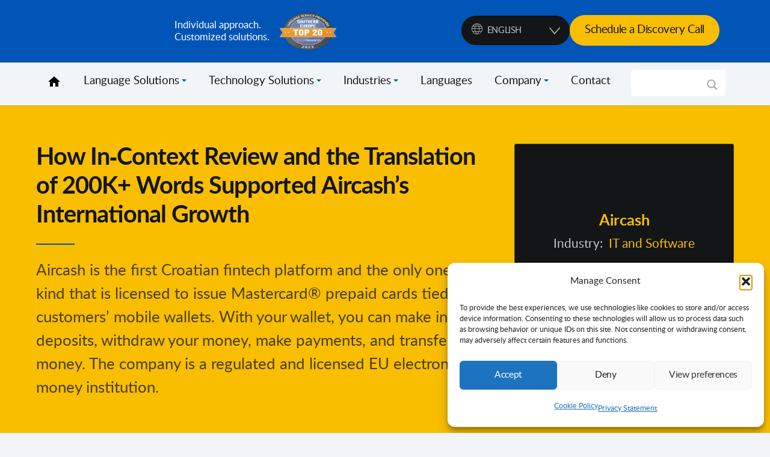

--- FILE ---
content_type: text/html; charset=UTF-8
request_url: https://ciklopea.com/client/aircash/
body_size: 33514
content:

<!doctype html>
<html lang="en-US">

<head><meta charset="UTF-8" /><script>if(navigator.userAgent.match(/MSIE|Internet Explorer/i)||navigator.userAgent.match(/Trident\/7\..*?rv:11/i)){var href=document.location.href;if(!href.match(/[?&]nowprocket/)){if(href.indexOf("?")==-1){if(href.indexOf("#")==-1){document.location.href=href+"?nowprocket=1"}else{document.location.href=href.replace("#","?nowprocket=1#")}}else{if(href.indexOf("#")==-1){document.location.href=href+"&nowprocket=1"}else{document.location.href=href.replace("#","&nowprocket=1#")}}}}</script><script>(()=>{class RocketLazyLoadScripts{constructor(){this.v="2.0.4",this.userEvents=["keydown","keyup","mousedown","mouseup","mousemove","mouseover","mouseout","touchmove","touchstart","touchend","touchcancel","wheel","click","dblclick","input"],this.attributeEvents=["onblur","onclick","oncontextmenu","ondblclick","onfocus","onmousedown","onmouseenter","onmouseleave","onmousemove","onmouseout","onmouseover","onmouseup","onmousewheel","onscroll","onsubmit"]}async t(){this.i(),this.o(),/iP(ad|hone)/.test(navigator.userAgent)&&this.h(),this.u(),this.l(this),this.m(),this.k(this),this.p(this),this._(),await Promise.all([this.R(),this.L()]),this.lastBreath=Date.now(),this.S(this),this.P(),this.D(),this.O(),this.M(),await this.C(this.delayedScripts.normal),await this.C(this.delayedScripts.defer),await this.C(this.delayedScripts.async),await this.T(),await this.F(),await this.j(),await this.A(),window.dispatchEvent(new Event("rocket-allScriptsLoaded")),this.everythingLoaded=!0,this.lastTouchEnd&&await new Promise(t=>setTimeout(t,500-Date.now()+this.lastTouchEnd)),this.I(),this.H(),this.U(),this.W()}i(){this.CSPIssue=sessionStorage.getItem("rocketCSPIssue"),document.addEventListener("securitypolicyviolation",t=>{this.CSPIssue||"script-src-elem"!==t.violatedDirective||"data"!==t.blockedURI||(this.CSPIssue=!0,sessionStorage.setItem("rocketCSPIssue",!0))},{isRocket:!0})}o(){window.addEventListener("pageshow",t=>{this.persisted=t.persisted,this.realWindowLoadedFired=!0},{isRocket:!0}),window.addEventListener("pagehide",()=>{this.onFirstUserAction=null},{isRocket:!0})}h(){let t;function e(e){t=e}window.addEventListener("touchstart",e,{isRocket:!0}),window.addEventListener("touchend",function i(o){o.changedTouches[0]&&t.changedTouches[0]&&Math.abs(o.changedTouches[0].pageX-t.changedTouches[0].pageX)<10&&Math.abs(o.changedTouches[0].pageY-t.changedTouches[0].pageY)<10&&o.timeStamp-t.timeStamp<200&&(window.removeEventListener("touchstart",e,{isRocket:!0}),window.removeEventListener("touchend",i,{isRocket:!0}),"INPUT"===o.target.tagName&&"text"===o.target.type||(o.target.dispatchEvent(new TouchEvent("touchend",{target:o.target,bubbles:!0})),o.target.dispatchEvent(new MouseEvent("mouseover",{target:o.target,bubbles:!0})),o.target.dispatchEvent(new PointerEvent("click",{target:o.target,bubbles:!0,cancelable:!0,detail:1,clientX:o.changedTouches[0].clientX,clientY:o.changedTouches[0].clientY})),event.preventDefault()))},{isRocket:!0})}q(t){this.userActionTriggered||("mousemove"!==t.type||this.firstMousemoveIgnored?"keyup"===t.type||"mouseover"===t.type||"mouseout"===t.type||(this.userActionTriggered=!0,this.onFirstUserAction&&this.onFirstUserAction()):this.firstMousemoveIgnored=!0),"click"===t.type&&t.preventDefault(),t.stopPropagation(),t.stopImmediatePropagation(),"touchstart"===this.lastEvent&&"touchend"===t.type&&(this.lastTouchEnd=Date.now()),"click"===t.type&&(this.lastTouchEnd=0),this.lastEvent=t.type,t.composedPath&&t.composedPath()[0].getRootNode()instanceof ShadowRoot&&(t.rocketTarget=t.composedPath()[0]),this.savedUserEvents.push(t)}u(){this.savedUserEvents=[],this.userEventHandler=this.q.bind(this),this.userEvents.forEach(t=>window.addEventListener(t,this.userEventHandler,{passive:!1,isRocket:!0})),document.addEventListener("visibilitychange",this.userEventHandler,{isRocket:!0})}U(){this.userEvents.forEach(t=>window.removeEventListener(t,this.userEventHandler,{passive:!1,isRocket:!0})),document.removeEventListener("visibilitychange",this.userEventHandler,{isRocket:!0}),this.savedUserEvents.forEach(t=>{(t.rocketTarget||t.target).dispatchEvent(new window[t.constructor.name](t.type,t))})}m(){const t="return false",e=Array.from(this.attributeEvents,t=>"data-rocket-"+t),i="["+this.attributeEvents.join("],[")+"]",o="[data-rocket-"+this.attributeEvents.join("],[data-rocket-")+"]",s=(e,i,o)=>{o&&o!==t&&(e.setAttribute("data-rocket-"+i,o),e["rocket"+i]=new Function("event",o),e.setAttribute(i,t))};new MutationObserver(t=>{for(const n of t)"attributes"===n.type&&(n.attributeName.startsWith("data-rocket-")||this.everythingLoaded?n.attributeName.startsWith("data-rocket-")&&this.everythingLoaded&&this.N(n.target,n.attributeName.substring(12)):s(n.target,n.attributeName,n.target.getAttribute(n.attributeName))),"childList"===n.type&&n.addedNodes.forEach(t=>{if(t.nodeType===Node.ELEMENT_NODE)if(this.everythingLoaded)for(const i of[t,...t.querySelectorAll(o)])for(const t of i.getAttributeNames())e.includes(t)&&this.N(i,t.substring(12));else for(const e of[t,...t.querySelectorAll(i)])for(const t of e.getAttributeNames())this.attributeEvents.includes(t)&&s(e,t,e.getAttribute(t))})}).observe(document,{subtree:!0,childList:!0,attributeFilter:[...this.attributeEvents,...e]})}I(){this.attributeEvents.forEach(t=>{document.querySelectorAll("[data-rocket-"+t+"]").forEach(e=>{this.N(e,t)})})}N(t,e){const i=t.getAttribute("data-rocket-"+e);i&&(t.setAttribute(e,i),t.removeAttribute("data-rocket-"+e))}k(t){Object.defineProperty(HTMLElement.prototype,"onclick",{get(){return this.rocketonclick||null},set(e){this.rocketonclick=e,this.setAttribute(t.everythingLoaded?"onclick":"data-rocket-onclick","this.rocketonclick(event)")}})}S(t){function e(e,i){let o=e[i];e[i]=null,Object.defineProperty(e,i,{get:()=>o,set(s){t.everythingLoaded?o=s:e["rocket"+i]=o=s}})}e(document,"onreadystatechange"),e(window,"onload"),e(window,"onpageshow");try{Object.defineProperty(document,"readyState",{get:()=>t.rocketReadyState,set(e){t.rocketReadyState=e},configurable:!0}),document.readyState="loading"}catch(t){console.log("WPRocket DJE readyState conflict, bypassing")}}l(t){this.originalAddEventListener=EventTarget.prototype.addEventListener,this.originalRemoveEventListener=EventTarget.prototype.removeEventListener,this.savedEventListeners=[],EventTarget.prototype.addEventListener=function(e,i,o){o&&o.isRocket||!t.B(e,this)&&!t.userEvents.includes(e)||t.B(e,this)&&!t.userActionTriggered||e.startsWith("rocket-")||t.everythingLoaded?t.originalAddEventListener.call(this,e,i,o):(t.savedEventListeners.push({target:this,remove:!1,type:e,func:i,options:o}),"mouseenter"!==e&&"mouseleave"!==e||t.originalAddEventListener.call(this,e,t.savedUserEvents.push,o))},EventTarget.prototype.removeEventListener=function(e,i,o){o&&o.isRocket||!t.B(e,this)&&!t.userEvents.includes(e)||t.B(e,this)&&!t.userActionTriggered||e.startsWith("rocket-")||t.everythingLoaded?t.originalRemoveEventListener.call(this,e,i,o):t.savedEventListeners.push({target:this,remove:!0,type:e,func:i,options:o})}}J(t,e){this.savedEventListeners=this.savedEventListeners.filter(i=>{let o=i.type,s=i.target||window;return e!==o||t!==s||(this.B(o,s)&&(i.type="rocket-"+o),this.$(i),!1)})}H(){EventTarget.prototype.addEventListener=this.originalAddEventListener,EventTarget.prototype.removeEventListener=this.originalRemoveEventListener,this.savedEventListeners.forEach(t=>this.$(t))}$(t){t.remove?this.originalRemoveEventListener.call(t.target,t.type,t.func,t.options):this.originalAddEventListener.call(t.target,t.type,t.func,t.options)}p(t){let e;function i(e){return t.everythingLoaded?e:e.split(" ").map(t=>"load"===t||t.startsWith("load.")?"rocket-jquery-load":t).join(" ")}function o(o){function s(e){const s=o.fn[e];o.fn[e]=o.fn.init.prototype[e]=function(){return this[0]===window&&t.userActionTriggered&&("string"==typeof arguments[0]||arguments[0]instanceof String?arguments[0]=i(arguments[0]):"object"==typeof arguments[0]&&Object.keys(arguments[0]).forEach(t=>{const e=arguments[0][t];delete arguments[0][t],arguments[0][i(t)]=e})),s.apply(this,arguments),this}}if(o&&o.fn&&!t.allJQueries.includes(o)){const e={DOMContentLoaded:[],"rocket-DOMContentLoaded":[]};for(const t in e)document.addEventListener(t,()=>{e[t].forEach(t=>t())},{isRocket:!0});o.fn.ready=o.fn.init.prototype.ready=function(i){function s(){parseInt(o.fn.jquery)>2?setTimeout(()=>i.bind(document)(o)):i.bind(document)(o)}return"function"==typeof i&&(t.realDomReadyFired?!t.userActionTriggered||t.fauxDomReadyFired?s():e["rocket-DOMContentLoaded"].push(s):e.DOMContentLoaded.push(s)),o([])},s("on"),s("one"),s("off"),t.allJQueries.push(o)}e=o}t.allJQueries=[],o(window.jQuery),Object.defineProperty(window,"jQuery",{get:()=>e,set(t){o(t)}})}P(){const t=new Map;document.write=document.writeln=function(e){const i=document.currentScript,o=document.createRange(),s=i.parentElement;let n=t.get(i);void 0===n&&(n=i.nextSibling,t.set(i,n));const c=document.createDocumentFragment();o.setStart(c,0),c.appendChild(o.createContextualFragment(e)),s.insertBefore(c,n)}}async R(){return new Promise(t=>{this.userActionTriggered?t():this.onFirstUserAction=t})}async L(){return new Promise(t=>{document.addEventListener("DOMContentLoaded",()=>{this.realDomReadyFired=!0,t()},{isRocket:!0})})}async j(){return this.realWindowLoadedFired?Promise.resolve():new Promise(t=>{window.addEventListener("load",t,{isRocket:!0})})}M(){this.pendingScripts=[];this.scriptsMutationObserver=new MutationObserver(t=>{for(const e of t)e.addedNodes.forEach(t=>{"SCRIPT"!==t.tagName||t.noModule||t.isWPRocket||this.pendingScripts.push({script:t,promise:new Promise(e=>{const i=()=>{const i=this.pendingScripts.findIndex(e=>e.script===t);i>=0&&this.pendingScripts.splice(i,1),e()};t.addEventListener("load",i,{isRocket:!0}),t.addEventListener("error",i,{isRocket:!0}),setTimeout(i,1e3)})})})}),this.scriptsMutationObserver.observe(document,{childList:!0,subtree:!0})}async F(){await this.X(),this.pendingScripts.length?(await this.pendingScripts[0].promise,await this.F()):this.scriptsMutationObserver.disconnect()}D(){this.delayedScripts={normal:[],async:[],defer:[]},document.querySelectorAll("script[type$=rocketlazyloadscript]").forEach(t=>{t.hasAttribute("data-rocket-src")?t.hasAttribute("async")&&!1!==t.async?this.delayedScripts.async.push(t):t.hasAttribute("defer")&&!1!==t.defer||"module"===t.getAttribute("data-rocket-type")?this.delayedScripts.defer.push(t):this.delayedScripts.normal.push(t):this.delayedScripts.normal.push(t)})}async _(){await this.L();let t=[];document.querySelectorAll("script[type$=rocketlazyloadscript][data-rocket-src]").forEach(e=>{let i=e.getAttribute("data-rocket-src");if(i&&!i.startsWith("data:")){i.startsWith("//")&&(i=location.protocol+i);try{const o=new URL(i).origin;o!==location.origin&&t.push({src:o,crossOrigin:e.crossOrigin||"module"===e.getAttribute("data-rocket-type")})}catch(t){}}}),t=[...new Map(t.map(t=>[JSON.stringify(t),t])).values()],this.Y(t,"preconnect")}async G(t){if(await this.K(),!0!==t.noModule||!("noModule"in HTMLScriptElement.prototype))return new Promise(e=>{let i;function o(){(i||t).setAttribute("data-rocket-status","executed"),e()}try{if(navigator.userAgent.includes("Firefox/")||""===navigator.vendor||this.CSPIssue)i=document.createElement("script"),[...t.attributes].forEach(t=>{let e=t.nodeName;"type"!==e&&("data-rocket-type"===e&&(e="type"),"data-rocket-src"===e&&(e="src"),i.setAttribute(e,t.nodeValue))}),t.text&&(i.text=t.text),t.nonce&&(i.nonce=t.nonce),i.hasAttribute("src")?(i.addEventListener("load",o,{isRocket:!0}),i.addEventListener("error",()=>{i.setAttribute("data-rocket-status","failed-network"),e()},{isRocket:!0}),setTimeout(()=>{i.isConnected||e()},1)):(i.text=t.text,o()),i.isWPRocket=!0,t.parentNode.replaceChild(i,t);else{const i=t.getAttribute("data-rocket-type"),s=t.getAttribute("data-rocket-src");i?(t.type=i,t.removeAttribute("data-rocket-type")):t.removeAttribute("type"),t.addEventListener("load",o,{isRocket:!0}),t.addEventListener("error",i=>{this.CSPIssue&&i.target.src.startsWith("data:")?(console.log("WPRocket: CSP fallback activated"),t.removeAttribute("src"),this.G(t).then(e)):(t.setAttribute("data-rocket-status","failed-network"),e())},{isRocket:!0}),s?(t.fetchPriority="high",t.removeAttribute("data-rocket-src"),t.src=s):t.src="data:text/javascript;base64,"+window.btoa(unescape(encodeURIComponent(t.text)))}}catch(i){t.setAttribute("data-rocket-status","failed-transform"),e()}});t.setAttribute("data-rocket-status","skipped")}async C(t){const e=t.shift();return e?(e.isConnected&&await this.G(e),this.C(t)):Promise.resolve()}O(){this.Y([...this.delayedScripts.normal,...this.delayedScripts.defer,...this.delayedScripts.async],"preload")}Y(t,e){this.trash=this.trash||[];let i=!0;var o=document.createDocumentFragment();t.forEach(t=>{const s=t.getAttribute&&t.getAttribute("data-rocket-src")||t.src;if(s&&!s.startsWith("data:")){const n=document.createElement("link");n.href=s,n.rel=e,"preconnect"!==e&&(n.as="script",n.fetchPriority=i?"high":"low"),t.getAttribute&&"module"===t.getAttribute("data-rocket-type")&&(n.crossOrigin=!0),t.crossOrigin&&(n.crossOrigin=t.crossOrigin),t.integrity&&(n.integrity=t.integrity),t.nonce&&(n.nonce=t.nonce),o.appendChild(n),this.trash.push(n),i=!1}}),document.head.appendChild(o)}W(){this.trash.forEach(t=>t.remove())}async T(){try{document.readyState="interactive"}catch(t){}this.fauxDomReadyFired=!0;try{await this.K(),this.J(document,"readystatechange"),document.dispatchEvent(new Event("rocket-readystatechange")),await this.K(),document.rocketonreadystatechange&&document.rocketonreadystatechange(),await this.K(),this.J(document,"DOMContentLoaded"),document.dispatchEvent(new Event("rocket-DOMContentLoaded")),await this.K(),this.J(window,"DOMContentLoaded"),window.dispatchEvent(new Event("rocket-DOMContentLoaded"))}catch(t){console.error(t)}}async A(){try{document.readyState="complete"}catch(t){}try{await this.K(),this.J(document,"readystatechange"),document.dispatchEvent(new Event("rocket-readystatechange")),await this.K(),document.rocketonreadystatechange&&document.rocketonreadystatechange(),await this.K(),this.J(window,"load"),window.dispatchEvent(new Event("rocket-load")),await this.K(),window.rocketonload&&window.rocketonload(),await this.K(),this.allJQueries.forEach(t=>t(window).trigger("rocket-jquery-load")),await this.K(),this.J(window,"pageshow");const t=new Event("rocket-pageshow");t.persisted=this.persisted,window.dispatchEvent(t),await this.K(),window.rocketonpageshow&&window.rocketonpageshow({persisted:this.persisted})}catch(t){console.error(t)}}async K(){Date.now()-this.lastBreath>45&&(await this.X(),this.lastBreath=Date.now())}async X(){return document.hidden?new Promise(t=>setTimeout(t)):new Promise(t=>requestAnimationFrame(t))}B(t,e){return e===document&&"readystatechange"===t||(e===document&&"DOMContentLoaded"===t||(e===window&&"DOMContentLoaded"===t||(e===window&&"load"===t||e===window&&"pageshow"===t)))}static run(){(new RocketLazyLoadScripts).t()}}RocketLazyLoadScripts.run()})();</script>



<meta http-equiv="X-UA-Compatible" content="IE=edge">
<meta name="viewport" content="width=device-width, initial-scale=1.0">
	
<!-- Favicon -->
<link rel="icon" type="image/x-icon" href="https://ciklopea.com/wp-content/themes/ciklopea/build/assets/images/favicon.png"/>

	

	
	
<link data-minify="1" rel="stylesheet" href="https://ciklopea.com/wp-content/cache/min/1/ajax/libs/font-awesome/5.15.4/css/all.min.css?ver=1769004956">

<link data-minify="1" rel="stylesheet" href="https://ciklopea.com/wp-content/cache/min/1/wp-content/themes/ciklopea/extra.css?ver=1769004956">
	

<meta name='robots' content='index, follow, max-image-preview:large, max-snippet:-1, max-video-preview:-1' />
	<style>img:is([sizes="auto" i], [sizes^="auto," i]) { contain-intrinsic-size: 3000px 1500px }</style>
	<link rel="alternate" hreflang="en" href="https://ciklopea.com/client/aircash/" />

	<!-- This site is optimized with the Yoast SEO plugin v26.6 - https://yoast.com/wordpress/plugins/seo/ -->
	<title>Aircash - Ciklopea</title>
<link data-rocket-prefetch href="https://connect.facebook.net" rel="dns-prefetch">
<link data-rocket-prefetch href="https://js.hs-analytics.net" rel="dns-prefetch">
<link data-rocket-prefetch href="https://sc.lfeeder.com" rel="dns-prefetch">
<link data-rocket-prefetch href="https://snap.licdn.com" rel="dns-prefetch">
<link data-rocket-prefetch href="https://www.google-analytics.com" rel="dns-prefetch">
<link data-rocket-prefetch href="https://www.googletagmanager.com" rel="dns-prefetch">
<link data-rocket-prefetch href="https://googleads.g.doubleclick.net" rel="dns-prefetch">
<link data-rocket-prefetch href="https://js-eu1.hsforms.net" rel="dns-prefetch">
<link data-rocket-preload as="style" data-wpr-hosted-gf-parameters="family=Open%20Sans&display=swap" href="https://ciklopea.com/wp-content/cache/fonts/1/google-fonts/css/c/0/9/0c7297bb922c3ac06cfff756756cf.css" rel="preload">
<link crossorigin data-rocket-preload as="font" href="https://ciklopea.com/wp-content/themes/ciklopea/build/assets/fonts/lato/lato-regular-webfont.woff2" rel="preload">
<link data-wpr-hosted-gf-parameters="family=Open%20Sans&display=swap" href="https://ciklopea.com/wp-content/cache/fonts/1/google-fonts/css/c/0/9/0c7297bb922c3ac06cfff756756cf.css" media="print" onload="this.media=&#039;all&#039;" rel="stylesheet">
<noscript data-wpr-hosted-gf-parameters=""><link rel="stylesheet" href="https://fonts.googleapis.com/css?family=Open%20Sans&#038;display=swap"></noscript><link rel="preload" data-rocket-preload as="image" href="https://ciklopea.com/wp-content/uploads/2023/03/20-1.png" imagesrcset="https://ciklopea.com/wp-content/uploads/2023/03/20-1.png 604w, https://ciklopea.com/wp-content/uploads/2023/03/20-1-300x225.png 300w, https://ciklopea.com/wp-content/uploads/2023/03/20-1-320x240.png 320w" imagesizes="(max-width: 604px) 100vw, 604px" fetchpriority="high">
	<meta name="description" content="Aircash is the first Croatian fintech platform and the only one of its kind that is licensed to issue Mastercard® prepaid cards tied to customers’ mobile wallets." />
	<link rel="canonical" href="https://ciklopea.com/client/aircash/" />
	<meta property="og:locale" content="en_US" />
	<meta property="og:type" content="article" />
	<meta property="og:title" content="Aircash - Ciklopea" />
	<meta property="og:description" content="Aircash is the first Croatian fintech platform and the only one of its kind that is licensed to issue Mastercard® prepaid cards tied to customers’ mobile wallets." />
	<meta property="og:url" content="https://ciklopea.com/client/aircash/" />
	<meta property="og:site_name" content="Ciklopea" />
	<meta property="article:publisher" content="https://www.facebook.com/ciklopea/" />
	<meta property="article:modified_time" content="2023-03-29T12:38:09+00:00" />
	<meta property="og:image" content="https://ciklopea.com/wp-content/uploads/2019/10/logo-ciklopea.png" />
	<meta property="og:image:width" content="225" />
	<meta property="og:image:height" content="225" />
	<meta property="og:image:type" content="image/png" />
	<meta name="twitter:card" content="summary_large_image" />
	<meta name="twitter:site" content="@ciklopea" />
	<script type="application/ld+json" class="yoast-schema-graph">{"@context":"https://schema.org","@graph":[{"@type":"WebPage","@id":"https://ciklopea.com/client/aircash/","url":"https://ciklopea.com/client/aircash/","name":"Aircash - Ciklopea","isPartOf":{"@id":"https://ciklopea.com/#website"},"datePublished":"2023-03-29T11:56:56+00:00","dateModified":"2023-03-29T12:38:09+00:00","description":"Aircash is the first Croatian fintech platform and the only one of its kind that is licensed to issue Mastercard® prepaid cards tied to customers’ mobile wallets.","breadcrumb":{"@id":"https://ciklopea.com/client/aircash/#breadcrumb"},"inLanguage":"en-US","potentialAction":[{"@type":"ReadAction","target":["https://ciklopea.com/client/aircash/"]}]},{"@type":"BreadcrumbList","@id":"https://ciklopea.com/client/aircash/#breadcrumb","itemListElement":[{"@type":"ListItem","position":1,"name":"Home","item":"https://ciklopea.com/"},{"@type":"ListItem","position":2,"name":"Aircash"}]},{"@type":"WebSite","@id":"https://ciklopea.com/#website","url":"https://ciklopea.com/","name":"Ciklopea","description":"Approccio individuale.Soluzioni personalizzate.","publisher":{"@id":"https://ciklopea.com/#organization"},"potentialAction":[{"@type":"SearchAction","target":{"@type":"EntryPoint","urlTemplate":"https://ciklopea.com/?s={search_term_string}"},"query-input":{"@type":"PropertyValueSpecification","valueRequired":true,"valueName":"search_term_string"}}],"inLanguage":"en-US"},{"@type":"Organization","@id":"https://ciklopea.com/#organization","name":"Ciklopea","url":"https://ciklopea.com/","logo":{"@type":"ImageObject","inLanguage":"en-US","@id":"https://ciklopea.com/#/schema/logo/image/","url":"https://ciklopea.com/wp-content/uploads/2017/06/cikpot.png","contentUrl":"https://ciklopea.com/wp-content/uploads/2017/06/cikpot.png","width":127,"height":126,"caption":"Ciklopea"},"image":{"@id":"https://ciklopea.com/#/schema/logo/image/"},"sameAs":["https://www.facebook.com/ciklopea/","https://x.com/ciklopea","https://www.instagram.com/ciklopea/","https://www.linkedin.com/company/ciklopea-d.o.o.","https://www.youtube.com/user/ciklopea/videos?disable_polymer=1"]}]}</script>
	<!-- / Yoast SEO plugin. -->


<link href='https://fonts.gstatic.com' crossorigin rel='preconnect' />
<link data-minify="1" rel='stylesheet' id='dashicons-css' href='https://ciklopea.com/wp-content/cache/min/1/wp-includes/css/dashicons.min.css?ver=1769004956' type='text/css' media='all' />
<link data-minify="1" rel='stylesheet' id='post-views-counter-frontend-css' href='https://ciklopea.com/wp-content/cache/min/1/wp-content/plugins/post-views-counter/css/frontend.css?ver=1769004956' type='text/css' media='all' />
<style id='wp-emoji-styles-inline-css' type='text/css'>

	img.wp-smiley, img.emoji {
		display: inline !important;
		border: none !important;
		box-shadow: none !important;
		height: 1em !important;
		width: 1em !important;
		margin: 0 0.07em !important;
		vertical-align: -0.1em !important;
		background: none !important;
		padding: 0 !important;
	}
</style>
<link rel='stylesheet' id='wp-block-library-css' href='https://ciklopea.com/wp-includes/css/dist/block-library/style.min.css?ver=67ac14118898532392b874ebc612a2dc' type='text/css' media='all' />
<style id='classic-theme-styles-inline-css' type='text/css'>
/*! This file is auto-generated */
.wp-block-button__link{color:#fff;background-color:#32373c;border-radius:9999px;box-shadow:none;text-decoration:none;padding:calc(.667em + 2px) calc(1.333em + 2px);font-size:1.125em}.wp-block-file__button{background:#32373c;color:#fff;text-decoration:none}
</style>
<style id='global-styles-inline-css' type='text/css'>
:root{--wp--preset--aspect-ratio--square: 1;--wp--preset--aspect-ratio--4-3: 4/3;--wp--preset--aspect-ratio--3-4: 3/4;--wp--preset--aspect-ratio--3-2: 3/2;--wp--preset--aspect-ratio--2-3: 2/3;--wp--preset--aspect-ratio--16-9: 16/9;--wp--preset--aspect-ratio--9-16: 9/16;--wp--preset--color--black: #000000;--wp--preset--color--cyan-bluish-gray: #abb8c3;--wp--preset--color--white: #ffffff;--wp--preset--color--pale-pink: #f78da7;--wp--preset--color--vivid-red: #cf2e2e;--wp--preset--color--luminous-vivid-orange: #ff6900;--wp--preset--color--luminous-vivid-amber: #fcb900;--wp--preset--color--light-green-cyan: #7bdcb5;--wp--preset--color--vivid-green-cyan: #00d084;--wp--preset--color--pale-cyan-blue: #8ed1fc;--wp--preset--color--vivid-cyan-blue: #0693e3;--wp--preset--color--vivid-purple: #9b51e0;--wp--preset--gradient--vivid-cyan-blue-to-vivid-purple: linear-gradient(135deg,rgba(6,147,227,1) 0%,rgb(155,81,224) 100%);--wp--preset--gradient--light-green-cyan-to-vivid-green-cyan: linear-gradient(135deg,rgb(122,220,180) 0%,rgb(0,208,130) 100%);--wp--preset--gradient--luminous-vivid-amber-to-luminous-vivid-orange: linear-gradient(135deg,rgba(252,185,0,1) 0%,rgba(255,105,0,1) 100%);--wp--preset--gradient--luminous-vivid-orange-to-vivid-red: linear-gradient(135deg,rgba(255,105,0,1) 0%,rgb(207,46,46) 100%);--wp--preset--gradient--very-light-gray-to-cyan-bluish-gray: linear-gradient(135deg,rgb(238,238,238) 0%,rgb(169,184,195) 100%);--wp--preset--gradient--cool-to-warm-spectrum: linear-gradient(135deg,rgb(74,234,220) 0%,rgb(151,120,209) 20%,rgb(207,42,186) 40%,rgb(238,44,130) 60%,rgb(251,105,98) 80%,rgb(254,248,76) 100%);--wp--preset--gradient--blush-light-purple: linear-gradient(135deg,rgb(255,206,236) 0%,rgb(152,150,240) 100%);--wp--preset--gradient--blush-bordeaux: linear-gradient(135deg,rgb(254,205,165) 0%,rgb(254,45,45) 50%,rgb(107,0,62) 100%);--wp--preset--gradient--luminous-dusk: linear-gradient(135deg,rgb(255,203,112) 0%,rgb(199,81,192) 50%,rgb(65,88,208) 100%);--wp--preset--gradient--pale-ocean: linear-gradient(135deg,rgb(255,245,203) 0%,rgb(182,227,212) 50%,rgb(51,167,181) 100%);--wp--preset--gradient--electric-grass: linear-gradient(135deg,rgb(202,248,128) 0%,rgb(113,206,126) 100%);--wp--preset--gradient--midnight: linear-gradient(135deg,rgb(2,3,129) 0%,rgb(40,116,252) 100%);--wp--preset--font-size--small: 13px;--wp--preset--font-size--medium: 20px;--wp--preset--font-size--large: 36px;--wp--preset--font-size--x-large: 42px;--wp--preset--spacing--20: 0.44rem;--wp--preset--spacing--30: 0.67rem;--wp--preset--spacing--40: 1rem;--wp--preset--spacing--50: 1.5rem;--wp--preset--spacing--60: 2.25rem;--wp--preset--spacing--70: 3.38rem;--wp--preset--spacing--80: 5.06rem;--wp--preset--shadow--natural: 6px 6px 9px rgba(0, 0, 0, 0.2);--wp--preset--shadow--deep: 12px 12px 50px rgba(0, 0, 0, 0.4);--wp--preset--shadow--sharp: 6px 6px 0px rgba(0, 0, 0, 0.2);--wp--preset--shadow--outlined: 6px 6px 0px -3px rgba(255, 255, 255, 1), 6px 6px rgba(0, 0, 0, 1);--wp--preset--shadow--crisp: 6px 6px 0px rgba(0, 0, 0, 1);}:where(.is-layout-flex){gap: 0.5em;}:where(.is-layout-grid){gap: 0.5em;}body .is-layout-flex{display: flex;}.is-layout-flex{flex-wrap: wrap;align-items: center;}.is-layout-flex > :is(*, div){margin: 0;}body .is-layout-grid{display: grid;}.is-layout-grid > :is(*, div){margin: 0;}:where(.wp-block-columns.is-layout-flex){gap: 2em;}:where(.wp-block-columns.is-layout-grid){gap: 2em;}:where(.wp-block-post-template.is-layout-flex){gap: 1.25em;}:where(.wp-block-post-template.is-layout-grid){gap: 1.25em;}.has-black-color{color: var(--wp--preset--color--black) !important;}.has-cyan-bluish-gray-color{color: var(--wp--preset--color--cyan-bluish-gray) !important;}.has-white-color{color: var(--wp--preset--color--white) !important;}.has-pale-pink-color{color: var(--wp--preset--color--pale-pink) !important;}.has-vivid-red-color{color: var(--wp--preset--color--vivid-red) !important;}.has-luminous-vivid-orange-color{color: var(--wp--preset--color--luminous-vivid-orange) !important;}.has-luminous-vivid-amber-color{color: var(--wp--preset--color--luminous-vivid-amber) !important;}.has-light-green-cyan-color{color: var(--wp--preset--color--light-green-cyan) !important;}.has-vivid-green-cyan-color{color: var(--wp--preset--color--vivid-green-cyan) !important;}.has-pale-cyan-blue-color{color: var(--wp--preset--color--pale-cyan-blue) !important;}.has-vivid-cyan-blue-color{color: var(--wp--preset--color--vivid-cyan-blue) !important;}.has-vivid-purple-color{color: var(--wp--preset--color--vivid-purple) !important;}.has-black-background-color{background-color: var(--wp--preset--color--black) !important;}.has-cyan-bluish-gray-background-color{background-color: var(--wp--preset--color--cyan-bluish-gray) !important;}.has-white-background-color{background-color: var(--wp--preset--color--white) !important;}.has-pale-pink-background-color{background-color: var(--wp--preset--color--pale-pink) !important;}.has-vivid-red-background-color{background-color: var(--wp--preset--color--vivid-red) !important;}.has-luminous-vivid-orange-background-color{background-color: var(--wp--preset--color--luminous-vivid-orange) !important;}.has-luminous-vivid-amber-background-color{background-color: var(--wp--preset--color--luminous-vivid-amber) !important;}.has-light-green-cyan-background-color{background-color: var(--wp--preset--color--light-green-cyan) !important;}.has-vivid-green-cyan-background-color{background-color: var(--wp--preset--color--vivid-green-cyan) !important;}.has-pale-cyan-blue-background-color{background-color: var(--wp--preset--color--pale-cyan-blue) !important;}.has-vivid-cyan-blue-background-color{background-color: var(--wp--preset--color--vivid-cyan-blue) !important;}.has-vivid-purple-background-color{background-color: var(--wp--preset--color--vivid-purple) !important;}.has-black-border-color{border-color: var(--wp--preset--color--black) !important;}.has-cyan-bluish-gray-border-color{border-color: var(--wp--preset--color--cyan-bluish-gray) !important;}.has-white-border-color{border-color: var(--wp--preset--color--white) !important;}.has-pale-pink-border-color{border-color: var(--wp--preset--color--pale-pink) !important;}.has-vivid-red-border-color{border-color: var(--wp--preset--color--vivid-red) !important;}.has-luminous-vivid-orange-border-color{border-color: var(--wp--preset--color--luminous-vivid-orange) !important;}.has-luminous-vivid-amber-border-color{border-color: var(--wp--preset--color--luminous-vivid-amber) !important;}.has-light-green-cyan-border-color{border-color: var(--wp--preset--color--light-green-cyan) !important;}.has-vivid-green-cyan-border-color{border-color: var(--wp--preset--color--vivid-green-cyan) !important;}.has-pale-cyan-blue-border-color{border-color: var(--wp--preset--color--pale-cyan-blue) !important;}.has-vivid-cyan-blue-border-color{border-color: var(--wp--preset--color--vivid-cyan-blue) !important;}.has-vivid-purple-border-color{border-color: var(--wp--preset--color--vivid-purple) !important;}.has-vivid-cyan-blue-to-vivid-purple-gradient-background{background: var(--wp--preset--gradient--vivid-cyan-blue-to-vivid-purple) !important;}.has-light-green-cyan-to-vivid-green-cyan-gradient-background{background: var(--wp--preset--gradient--light-green-cyan-to-vivid-green-cyan) !important;}.has-luminous-vivid-amber-to-luminous-vivid-orange-gradient-background{background: var(--wp--preset--gradient--luminous-vivid-amber-to-luminous-vivid-orange) !important;}.has-luminous-vivid-orange-to-vivid-red-gradient-background{background: var(--wp--preset--gradient--luminous-vivid-orange-to-vivid-red) !important;}.has-very-light-gray-to-cyan-bluish-gray-gradient-background{background: var(--wp--preset--gradient--very-light-gray-to-cyan-bluish-gray) !important;}.has-cool-to-warm-spectrum-gradient-background{background: var(--wp--preset--gradient--cool-to-warm-spectrum) !important;}.has-blush-light-purple-gradient-background{background: var(--wp--preset--gradient--blush-light-purple) !important;}.has-blush-bordeaux-gradient-background{background: var(--wp--preset--gradient--blush-bordeaux) !important;}.has-luminous-dusk-gradient-background{background: var(--wp--preset--gradient--luminous-dusk) !important;}.has-pale-ocean-gradient-background{background: var(--wp--preset--gradient--pale-ocean) !important;}.has-electric-grass-gradient-background{background: var(--wp--preset--gradient--electric-grass) !important;}.has-midnight-gradient-background{background: var(--wp--preset--gradient--midnight) !important;}.has-small-font-size{font-size: var(--wp--preset--font-size--small) !important;}.has-medium-font-size{font-size: var(--wp--preset--font-size--medium) !important;}.has-large-font-size{font-size: var(--wp--preset--font-size--large) !important;}.has-x-large-font-size{font-size: var(--wp--preset--font-size--x-large) !important;}
:where(.wp-block-post-template.is-layout-flex){gap: 1.25em;}:where(.wp-block-post-template.is-layout-grid){gap: 1.25em;}
:where(.wp-block-columns.is-layout-flex){gap: 2em;}:where(.wp-block-columns.is-layout-grid){gap: 2em;}
:root :where(.wp-block-pullquote){font-size: 1.5em;line-height: 1.6;}
</style>
<link rel='stylesheet' id='cmplz-general-css' href='https://ciklopea.com/wp-content/plugins/complianz-gdpr/assets/css/cookieblocker.min.css?ver=1767021590' type='text/css' media='all' />
<link data-minify="1" rel='stylesheet' id='style-css' href='https://ciklopea.com/wp-content/cache/background-css/1/ciklopea.com/wp-content/cache/min/1/wp-content/themes/ciklopea/build/assets/stylesheets/style.css?ver=1769004956&wpr_t=1769009378' type='text/css' media='screen' />
<link data-minify="1" rel='stylesheet' id='wpdreams-asl-basic-css' href='https://ciklopea.com/wp-content/cache/min/1/wp-content/plugins/ajax-search-lite/css/style.basic.css?ver=1769004956' type='text/css' media='all' />
<style id='wpdreams-asl-basic-inline-css' type='text/css'>

					div[id*='ajaxsearchlitesettings'].searchsettings .asl_option_inner label {
						font-size: 0px !important;
						color: rgba(0, 0, 0, 0);
					}
					div[id*='ajaxsearchlitesettings'].searchsettings .asl_option_inner label:after {
						font-size: 11px !important;
						position: absolute;
						top: 0;
						left: 0;
						z-index: 1;
					}
					.asl_w_container {
						width: 100%;
						margin: 12px 0px 0px 0px;
						min-width: 200px;
					}
					div[id*='ajaxsearchlite'].asl_m {
						width: 100%;
					}
					div[id*='ajaxsearchliteres'].wpdreams_asl_results div.resdrg span.highlighted {
						font-weight: bold;
						color: rgba(217, 49, 43, 1);
						background-color: rgba(238, 238, 238, 1);
					}
					div[id*='ajaxsearchliteres'].wpdreams_asl_results .results img.asl_image {
						width: 70px;
						height: 70px;
						object-fit: cover;
					}
					div[id*='ajaxsearchlite'].asl_r .results {
						max-height: none;
					}
					div[id*='ajaxsearchlite'].asl_r {
						position: absolute;
					}
				
							.asl_w, .asl_w * {font-family:inherit !important;}
							.asl_m input[type=search]::placeholder{font-family:inherit !important;}
							.asl_m input[type=search]::-webkit-input-placeholder{font-family:inherit !important;}
							.asl_m input[type=search]::-moz-placeholder{font-family:inherit !important;}
							.asl_m input[type=search]:-ms-input-placeholder{font-family:inherit !important;}
						
						.asl_m, .asl_m .probox {
							background-color: rgb(255, 255, 255) !important;
							background-image: none !important;
							-webkit-background-image: none !important;
							-ms-background-image: none !important;
						}
					
						.asl_m .probox svg {
							fill: rgb(173, 173, 173) !important;
						}
						.asl_m .probox .innericon {
							background-color: rgb(255, 255, 255) !important;
							background-image: none !important;
							-webkit-background-image: none !important;
							-ms-background-image: none !important;
						}
					
						div.asl_m.asl_w {
							border:1px none rgb(0, 0, 0) !important;border-radius:0px 0px 0px 0px !important;
							box-shadow: none !important;
						}
						div.asl_m.asl_w .probox {border: none !important;}
					
						.asl_r.asl_w {
							width: 600;
						}
					
						.asl_s.asl_w {
							background-color: rgba(255, 255, 255, 1) !important;
							background-image: none !important;
							-webkit-background-image: none !important;
							-ms-background-image: none !important;
						}
					
						div.asl_r.asl_w.vertical .results .item::after {
							display: block;
							position: absolute;
							bottom: 0;
							content: '';
							height: 1px;
							width: 100%;
							background: #D8D8D8;
						}
						div.asl_r.asl_w.vertical .results .item.asl_last_item::after {
							display: none;
						}
					
						@media only screen and (min-width: 641px) and (max-width: 1024px) {
							.asl_r.asl_w {
								width: auto;
							}
						}
					
						@media only screen and (max-width: 640px) {
							.asl_r.asl_w {
								width: auto;
							}
						}
					 .innericon {
    margin-top: 0px !important;
}

</style>
<link data-minify="1" rel='stylesheet' id='wpdreams-asl-instance-css' href='https://ciklopea.com/wp-content/cache/min/1/wp-content/plugins/ajax-search-lite/css/style-curvy-black.css?ver=1769004956' type='text/css' media='all' />
<link rel="https://api.w.org/" href="https://ciklopea.com/wp-json/" /><link rel="EditURI" type="application/rsd+xml" title="RSD" href="https://ciklopea.com/xmlrpc.php?rsd" />
<link rel="alternate" title="oEmbed (JSON)" type="application/json+oembed" href="https://ciklopea.com/wp-json/oembed/1.0/embed?url=https%3A%2F%2Fciklopea.com%2Fclient%2Faircash%2F" />
<link rel="alternate" title="oEmbed (XML)" type="text/xml+oembed" href="https://ciklopea.com/wp-json/oembed/1.0/embed?url=https%3A%2F%2Fciklopea.com%2Fclient%2Faircash%2F&#038;format=xml" />
<meta name="generator" content="WPML ver:4.2.6 stt:22,1,3,27,50,47;" />
			<style>.cmplz-hidden {
					display: none !important;
				}</style>				<link rel="preconnect" href="https://fonts.gstatic.com" crossorigin />
				
								
						<style type="text/css" id="wp-custom-css">
			.card__illustration .svg-illustration, .card__illustration img {
width: 24px;
height: 24px;
}
/* Dodala sam ovo da se ne prikazuje vertiklani scroll */
.section--main {
overflow: hidden;
}
/* Zaobljenje buttona */
.button  {
border-radius: 2rem;
padding: .8rem 1.5rem;
}
.stream-logo-circle-twitter-bird {
position: relative !important;
width: 25px !important; /* Prilagodite širinu prema potrebi */
height: 25px !important; /* Prilagodite visinu prema potrebi */
background-color: #0055b7 !important; /* Plava boja */
border-radius: 50% !important;
display: flex !important;
justify-content: center !important;
align-items: center !important;
font-size: 24px !important;
color: #000 !important; /* Crna boja za X */
font-weight: bold !important;
}
.stream-logo-circle-twitter-bird img {
position: absolute !important;
top: 0;
left: 0;
right: 0;
bottom: 0;
margin: auto;
width: 25px !important; /* Širina loga */
height: 25px !important; /* Visina loga */
display: block !important;
}
.stream-logo-circle-twitter-bird::before {
content: 'x' !important; /* Tekst za X */
position: absolute;
color: #000; /* Crna boja za X */
font-weight: bold;
font-size: 24px;
z-index: 1; /* Postavi X iznad loga Twittera */
}
.stream-logo-circle-twitter-bird::before {
content: 'x' !important; /* Tekst za X */
position: absolute;
color: #000; /* Crna boja za X */
font-weight: bold;
font-size: 24px;
z-index: 1; /* Postavi X iznad loga Twittera */
top: -2px; /* Pomaknite X za 2 piksela prema gore */
}
#ajaxsearchlite1 .probox .proinput input,
div.asl_w .probox .proinput input {
font-weight: normal;
font-family: Open Sans;
color: #000 !important;
font-size: 18px;
line-height: normal !important;
text-shadow: 0 0 0 rgba(255,255,255,0);
border: 0;
box-shadow: none;
border-radius: 10px !important; /* Dodano !important */
}
div.asl_w .probox .promagnifier .innericon {
margin-top: -15px  !important; /* Pomiče sliku lupe prema gore za 5 piksela */
}
#ajaxsearchlite1 {
font-weight: normal;
font-family: Open Sans;
color: #000 !important;
font-size: 18px;
line-height: normal !important;
text-shadow: 0 0 0 rgba(255,255,255,0);
border: 0;
box-shadow: none;
border-radius: 5px !important;
}
.asl_w  {
border-radius: 5px !important;
}
div[id*="ajaxsearchlite"].asl_m {
width: 85%;
/*height: 40px */
margin-left: 15px;
}
/* Plavi tekst */
.blue {
color: #0055b7;
}
/* Ikone segmentacije*/
.hero-block .segmentation a {
display: flex;
align-items: center;
justify-content: center;
border: 1px solid #E7E8E8;
border-radius: 50px;
padding: .8rem;
}
.segmentation__icon {
height: 3rem;
margin: 0;
margin-bottom: 0rem !important;
padding: 0rem !important;
}
.segmentation__icon:before {
position: relative;
margin-left: 0rem;
margin-top: 0rem;
}
.segmentation__icon .svg-illustration g {
fill: #0055b7;
}
.card__title {
color: #0055b7;
}
/* ul Lista */
.ul__style {
margin: 0;
list-style-position: inside;
margin-bottom: 10px;
}
.margin__bottom {
margin-bottom: 10px;
}
/* Klijenti animacija - logo */
@keyframes scroll {
0% {
transform: translateX(0);
}
100% {
transform: translateX(calc(-250px * 8));
}
}
.slider {
height: 100px;
margin: auto;
overflow: hidden;
position: relative;
width: 100%;
}
.slider::after {
right: 0;
top: 0;
transform: rotateZ(180deg);
}
.slider::before {
left: 0;
top: 0;
}
.slider .slide-track {
animation: scroll 40s linear infinite;
display: flex;
width: calc(250px * 16);
gap: 2rem;
}
.slider .slide {
height: 100px;
width: 250px;
display: flex;
align-items: center;
}
.slider .slide img {
width: 180px;
padding: 1pc;
vertical-align: middle;
margin: 0 auto;
display: inline-block;
max-width: 100%;
height: auto;
}
/* Pozadinska grafika */
.block__background img {
opacity: .5;
mix-blend-mode: normal;
}
.card__illustration svg path {
fill: #0055b7;
}
/* Zadnji slide - tekst lijevo i slika desno */
.container {
display: flex;
flex-wrap: wrap;
width: 100%;
margin-top: 8rem;
}
.left-side, .right-side {
flex: 1;
box-sizing: border-box;
}
.left-side h3,
.left-side h4,
.left-side p {
text-align: left;
}
.left-side h4 {
color: #0055b7;
}
.left-side {
padding: 0px 20px 0px 0px;
}
.row {
display: flex;
flex-wrap: wrap;
margin: 20px 0;
gap: 1rem;
}
.col {
flex: 1;
}
.right-side {
display: flex;
justify-content: center;
align-items: bottom;
flex-direction: column;
gap: 16px;
}
.responsive-img {
max-width: 100%;
height: 100%;
object-fit: cover;
object-position: bottom center;
margin-bottom: 0;
}
/* Responzivnost */
@media (max-width: 768px) {
.container {
margin-top: 3rem;
flex-direction: column;
}
.right-side {
order: -1;
height: auto;
margin-bottom: 2rem;
}
}
@media (max-width: 480px) {
.row {
flex-direction: column;
}
.col {
padding: 5px;
}
}
/* CTA - na kraju home stranice */
.block__content-cta {
display: flex;
justify-content: space-between;
align-items: center;
flex-wrap: wrap
gap: 20px;
text-align: left;
}
.block__content-cta .block__text {
flex: 1.7;
}
.block__action-center {
flex: 1;
display: flex;
justify-content: center;
align-items: center;
}
@media (max-width: 768px) {
.block__content {
flex-direction: column;
align-items: stretch;
}
.segmentation--large {
gap: .8rem;
}
.hero-block .segmentation a {
flex-direction: column;
gap: .8rem;
}
.block__content-cta {
text-align: center;
}
.block__action-center {
align-self: center;
width: 100%;
text-align: center;
margin-top: 2rem;
}
/*.new-twitter-icon {
display: none;
}*/
}
/* Share */
.post-full__share .button {
padding: 0 1.5rem;
display: flex;
align-items: center;
justify-content: center;
}
.menu-item i.fa-home {
color: black; /* Default color */
transition: color 0.3s ease; /* Smooth transition effect */
}
.menu-item:hover i.fa-home {
color: white; /* Color on hover */
}
.CookiebotWidget-main-logo {
display: none;
}
.CookiebotWidget-main-logo {
visibility: hidden;
}
/* Branding on the banner */
a#CybotCookiebotDialogPoweredbyCybot,
div#CybotCookiebotDialogPoweredByText {
display: none;
}
/* Branding on the Privacy trigger */
#CookiebotWidget .CookiebotWidget-body .CookiebotWidget-main-logo {
display: none;
}

.asl_w_container {
  width: 100% !important;
  margin: 12px 0px 0px 0px !important;
  min-width: 185px !important;
}






.footer-logos__item img {
    height: 50px;
    width: auto;
}

.footer-logos__item--vertical img {
    width: 80px;
    height: 104px;
    object-fit: contain;
}

		</style>
		<noscript><style id="rocket-lazyload-nojs-css">.rll-youtube-player, [data-lazy-src]{display:none !important;}</style></noscript>

		
	
	<meta name="google-site-verification" content="t4inB1tIY1cyX-y4439iDgLk2bwvSuS5iC9OFrOn3Jc" />

<meta name="google-site-verification" content="QhpUqIZa3iKVY-yPFPSZZOtPN6LYThmSIfXWZAkuk7Y" />

<!-- Global site tag (gtag.js) - Google Analytics -->
<script async src="https://www.googletagmanager.com/gtag/js?id=UA-7472375-11"></script>
<script>
  window.dataLayer = window.dataLayer || [];
  function gtag(){dataLayer.push(arguments);}
  gtag('js', new Date());

  gtag('config', 'UA-7472375-11');
</script>

	



<script type="rocketlazyloadscript" data-minify="1" data-rocket-type="text/javascript" id="hs-script-loader" async defer data-rocket-src="https://ciklopea.com/wp-content/cache/min/1/25563083.js?ver=1769004956"></script>

<!-- Google Tag Manager -->
<script>(function(w,d,s,l,i){w[l]=w[l]||[];w[l].push({'gtm.start':
new Date().getTime(),event:'gtm.js'});var f=d.getElementsByTagName(s)[0],
j=d.createElement(s),dl=l!='dataLayer'?'&l='+l:'';j.async=true;j.src=
'https://www.googletagmanager.com/gtm.js?id='+i+dl;f.parentNode.insertBefore(j,f);
})(window,document,'script','dataLayer','GTM-PDDZKW6');</script>
<!-- End Google Tag Manager -->
	
<!-- jQuery -->
<script data-minify="1" src="https://ciklopea.com/wp-content/cache/min/1/ajax/libs/jquery/2.2.0/jquery.min.js?ver=1769004956"></script>
<link data-minify="1" rel="stylesheet" id="addon-css" href="https://ciklopea.com/wp-content/cache/min/1/wp-content/themes/ciklopea/addon.css?ver=1769004956" type="text/css" media="screen" />

<!-- Favicon -->
<link rel="icon" type="image/x-icon" href="https://ciklopea.com/wp-content/themes/ciklopea/build/assets/images/favicon.png"/>
<link rel="apple-touch-icon" href="https://ciklopea.com/wp-content/themes/ciklopea/build/assets/images/favicon/apple-touch-icon.png">
<link rel="apple-touch-icon" sizes="57x57" href="https://ciklopea.com/wp-content/themes/ciklopea/build/assets/images/favicon/apple-touch-icon-57x57.png">
<link rel="apple-touch-icon" sizes="60x60" href="https://ciklopea.com/wp-content/themes/ciklopea/build/assets/images/favicon/apple-touch-icon-60x60.png">
<link rel="apple-touch-icon" sizes="72x72" href="https://ciklopea.com/wp-content/themes/ciklopea/build/assets/images/favicon/apple-touch-icon-72x72.png">
<link rel="apple-touch-icon" sizes="76x76" href="https://ciklopea.com/wp-content/themes/ciklopea/build/assets/images/favicon/apple-touch-icon-76x76.png">
<link rel="apple-touch-icon" sizes="114x114" href="https://ciklopea.com/wp-content/themes/ciklopea/build/assets/images/favicon/apple-touch-icon-114x114.png">
<link rel="apple-touch-icon" sizes="120x120" href="https://ciklopea.com/wp-content/themes/ciklopea/build/assets/images/favicon/apple-touch-icon-120x120.png">
<link rel="apple-touch-icon" sizes="144x144" href="https://ciklopea.com/wp-content/themes/ciklopea/build/assets/images/favicon/apple-touch-icon-144x144.png">
<link rel="apple-touch-icon" sizes="152x152" href="https://ciklopea.com/wp-content/themes/ciklopea/build/assets/images/favicon/apple-touch-icon-152x152.png">
<link rel="apple-touch-icon" sizes="180x180" href="https://ciklopea.com/wp-content/themes/ciklopea/build/assets/images/favicon/apple-touch-icon-180x180.png">
<link rel="icon" type="image/png" href="https://ciklopea.com/wp-content/themes/ciklopea/build/assets/images/favicon/favicon-16x16.png" sizes="16x16">
<link rel="icon" type="image/png" href="https://ciklopea.com/wp-content/themes/ciklopea/build/assets/images/favicon/favicon-32x32.png" sizes="32x32">
<link rel="icon" type="image/png" href="https://ciklopea.com/wp-content/themes/ciklopea/build/assets/images/favicon/favicon-96x96.png" sizes="96x96">
<link rel="icon" type="image/png" href="https://ciklopea.com/wp-content/themes/ciklopea/build/assets/images/favicon/android-chrome-192x192.png" sizes="192x192">
<meta name="msapplication-square70x70logo" content="https://ciklopea.com/wp-content/themes/ciklopea/build/assets/images/favicon/smalltile.png"/>
<meta name="msapplication-square150x150logo" content="https://ciklopea.com/wp-content/themes/ciklopea/build/assets/images/favicon/mediumtile.png"/>
<meta name="msapplication-wide310x150logo" content="https://ciklopea.com/wp-content/themes/ciklopea/build/assets/images/favicon/widetile.png"/>
<meta name="msapplication-square310x310logo" content="https://ciklopea.com/wp-content/themes/ciklopea/build/assets/images/favicon/largetile.png"/>
	
	
	
	
	

<script type="application/ld+json">
{
  "@context": "https://schema.org",
  "@type": "Organization",
  "name": "Ciklopea",
  "description": "Translation and Localization Specialist for Regulated Industries: Expertise-Driven Solutions, Technology-Powered Accuracy",
  "url": "https://ciklopea.com",
  "logo": "https://ciklopea.com/wp-content/uploads/2019/10/logo-ciklopea.png",
  "foundingDate": "2003",
  "email": "info@ciklopea.com",
  "telephone": "+385-1-3751736",
  "address": {
    "@type": "PostalAddress",
    "streetAddress": "Međimurska 21",
    "addressLocality": "Zagreb",
    "postalCode": "10000",
    "addressCountry": "HR"
  },
  "geo": {
    "@type": "GeoCoordinates",
    "latitude": "45.80973778346222",
    "longitude": "15.952192031395054"
  },
  "openingHours": "Mo-Fr 09:00-17:00",
  "makesOffer": {
    "@type": "Offer",
    "name": "Translation Services",
    "description": "Professional translation and localization services"
  },
  "sameAs": [
    "https://www.instagram.com/ciklopea/",
    "https://www.linkedin.com/company/ciklopea/",
    "https://x.com/ciklopea",
    "https://www.youtube.com/user/ciklopea",
    "https://www.facebook.com/ciklopea/?locale=hr_HR"
  ]
}
</script>
	
	
	


	
	


<style id="rocket-lazyrender-inline-css">[data-wpr-lazyrender] {content-visibility: auto;}</style><style id="wpr-lazyload-bg-container"></style><style id="wpr-lazyload-bg-exclusion"></style>
<noscript>
<style id="wpr-lazyload-bg-nostyle">.site-logo--christmas-hat:before{--wpr-bg-ea147342-c49c-4d7b-9a76-13c35b03c5c9: url('https://ciklopea.com/wp-content/themes/ciklopea/build/assets/images/logo-decoration--christmas-hat.png');}.footer-copy .site-symbol{--wpr-bg-bf8f8fe1-d7f7-4bde-ae5e-66da0dcba17e: url('https://ciklopea.com/wp-content/themes/ciklopea/build/assets/images/symbol-small.svg');}.site-logo__link{--wpr-bg-af2502ae-be1a-4733-b781-492e68153949: url('https://ciklopea.com/wp-content/themes/ciklopea/build/assets/images/logo-small.svg');}.site-logo__link{--wpr-bg-42cae48a-f0f2-4f1c-93b6-042ab8cbb107: url('https://ciklopea.com/wp-content/themes/ciklopea/build/assets/images/logo.svg');}.block--color-black .is-invert .site-logo__link,.block--color-secondary .is-invert .site-logo__link,.block--dark .is-invert .site-logo__link,.is-invert .site-logo__link{--wpr-bg-a2a51dd2-7f05-4993-a981-1ee24227b0f1: url('https://ciklopea.com/wp-content/themes/ciklopea/build/assets/images/logo-small--invert.svg');}.block--color-black .is-invert .site-logo__link,.block--color-secondary .is-invert .site-logo__link,.block--dark .is-invert .site-logo__link,.is-invert .site-logo__link{--wpr-bg-70e4e756-bcbc-49a8-a9da-752860e7e1f7: url('https://ciklopea.com/wp-content/themes/ciklopea/build/assets/images/logo--invert.svg');}.is-solid .site-logo__link{--wpr-bg-236fa115-250b-4a4e-aafd-415ce4c793ac: url('https://ciklopea.com/wp-content/themes/ciklopea/build/assets/images/logo-small--solid.svg');}.is-solid .site-logo__link{--wpr-bg-5ff2cf62-87b0-4aed-8812-26afb2f6ec54: url('https://ciklopea.com/wp-content/themes/ciklopea/build/assets/images/logo--solid.svg');}.is-menu-opened .site-logo__link{--wpr-bg-3be67017-d6eb-4ca6-8393-96514e23ffe6: url('https://ciklopea.com/wp-content/themes/ciklopea/build/assets/images/logo-small--solid.svg');}.is-menu-opened .site-logo__link{--wpr-bg-64ce2b2f-7435-4e91-a8ca-dc5ff7f96eb9: url('https://ciklopea.com/wp-content/themes/ciklopea/build/assets/images/logo--solid.svg');}.footer-company{--wpr-bg-a1c53963-28bc-4ebe-8ede-769fde57f949: url('https://ciklopea.com/wp-content/themes/ciklopea/build/assets/images/symbol-normal.svg');}.footer-company{--wpr-bg-0682d431-c5d7-4d95-970e-7c971f4fb208: url('https://ciklopea.com/wp-content/themes/ciklopea/build/assets/images/symbol-large.svg');}.is-nav-fixed .header-nav .nav__item--home>.nav__link{--wpr-bg-0e917dae-2407-4b4b-82c6-aaf7f92640dd: url('https://ciklopea.com/wp-content/themes/ciklopea/build/assets/images/symbol-small.svg');}.list-lang [lang=al]:before{--wpr-bg-7c43a550-632c-4584-b010-2ec3d2055684: url('https://ciklopea.com/wp-content/themes/ciklopea/build/assets/images/flags/AL.png');}.list-lang [lang=ar]:before{--wpr-bg-7204a349-0c4a-4eed-b012-d63818df887b: url('https://ciklopea.com/wp-content/themes/ciklopea/build/assets/images/flags/Arab-league.png');}.list-lang [lang=be]:before{--wpr-bg-de12dd52-f0da-4a09-93d7-aa1c38f60f57: url('https://ciklopea.com/wp-content/themes/ciklopea/build/assets/images/flags/BE.png');}.list-lang span[lang=ba]:before{--wpr-bg-7f3b147d-1852-405c-9d30-db21913834a3: url('https://ciklopea.com/wp-content/themes/ciklopea/build/assets/images/flags/BA.png');}.list-lang span[lang=bg]:before{--wpr-bg-3caa03fc-dcab-42a6-af17-7dd062daa9fb: url('https://ciklopea.com/wp-content/themes/ciklopea/build/assets/images/flags/BG.png');}.list-lang span[lang=cn]:before,.list-lang span[lang=zh]:before{--wpr-bg-3fd4fdc5-0499-4d5d-b48f-babafbcf2c39: url('https://ciklopea.com/wp-content/themes/ciklopea/build/assets/images/flags/CN.png');}.list-lang span[lang=hr]:before{--wpr-bg-24be6f80-9ce0-4fe7-ab64-ae91bc1e87f4: url('https://ciklopea.com/wp-content/themes/ciklopea/build/assets/images/flags/HR.png');}.list-lang span[lang=cz]:before{--wpr-bg-80b6e6d6-31ae-480b-9bcf-78c7b862b38c: url('https://ciklopea.com/wp-content/themes/ciklopea/build/assets/images/flags/CZ.png');}.list-lang span[lang=dk]:before{--wpr-bg-008ee804-400e-4ee3-99ea-cb8f2269b58e: url('https://ciklopea.com/wp-content/themes/ciklopea/build/assets/images/flags/DK.png');}.list-lang span[lang=nl]:before{--wpr-bg-eccfdc13-2b62-4ad0-9677-9945d06adfbf: url('https://ciklopea.com/wp-content/themes/ciklopea/build/assets/images/flags/NL.png');}.list-lang span[lang=en]:before,.list-lang span[lang=gb]:before{--wpr-bg-4e6d8c46-a406-4afc-8e61-8d388ae38154: url('https://ciklopea.com/wp-content/themes/ciklopea/build/assets/images/flags/GB.png');}.list-lang span[lang=be]:before{--wpr-bg-2f4d3e20-6d4e-4a51-bf37-e630a6b16b9f: url('https://ciklopea.com/wp-content/themes/ciklopea/build/assets/images/flags/BE.png');}.list-lang span[lang=fr]:before{--wpr-bg-88e9bda0-bd65-441f-8af9-a40390b9d7a1: url('https://ciklopea.com/wp-content/themes/ciklopea/build/assets/images/flags/FR.png');}.list-lang span[lang=de]:before{--wpr-bg-ad54098f-f0ce-426d-8a5e-9faccb2fa10f: url('https://ciklopea.com/wp-content/themes/ciklopea/build/assets/images/flags/DE.png');}.list-lang span[lang=gr]:before{--wpr-bg-bb085efb-6ce1-41f1-9e28-a6b0166883e3: url('https://ciklopea.com/wp-content/themes/ciklopea/build/assets/images/flags/GR.png');}.list-lang span[lang=he]:before,.list-lang span[lang=il]:before{--wpr-bg-44f4b672-81e3-4a88-9dd1-b49014fb51a4: url('https://ciklopea.com/wp-content/themes/ciklopea/build/assets/images/flags/IL.png');}.list-lang span[lang=hu]:before{--wpr-bg-f6669e09-3b32-4d83-873a-323e525957d8: url('https://ciklopea.com/wp-content/themes/ciklopea/build/assets/images/flags/HU.png');}.list-lang span[lang=it]:before{--wpr-bg-d326b01e-47e1-4be8-84fb-3a3fb3c38ad4: url('https://ciklopea.com/wp-content/themes/ciklopea/build/assets/images/flags/IT.png');}.list-lang span[lang=jp]:before{--wpr-bg-e80afecd-f30d-4ab8-87c2-eec9e243e708: url('https://ciklopea.com/wp-content/themes/ciklopea/build/assets/images/flags/JP.png');}.list-lang span[lang=mk]:before{--wpr-bg-2526360b-d848-47aa-97f0-eda875d47422: url('https://ciklopea.com/wp-content/themes/ciklopea/build/assets/images/flags/MK.png');}.list-lang span[lang=me]:before{--wpr-bg-2f77f540-4950-4388-89fc-4c971c84bc34: url('https://ciklopea.com/wp-content/themes/ciklopea/build/assets/images/flags/ME.png');}.list-lang span[lang=no]:before{--wpr-bg-b5e84ee2-746c-4e83-965d-1791fedb55ad: url('https://ciklopea.com/wp-content/themes/ciklopea/build/assets/images/flags/NO.png');}.list-lang span[lang=pl]:before{--wpr-bg-3fa801d1-f73d-4977-a263-a453522fb6eb: url('https://ciklopea.com/wp-content/themes/ciklopea/build/assets/images/flags/PL.png');}.list-lang span[lang=pt]:before{--wpr-bg-310a74f6-6888-4516-a832-72ff29fd49f4: url('https://ciklopea.com/wp-content/themes/ciklopea/build/assets/images/flags/PT.png');}.list-lang span[lang=ro]:before{--wpr-bg-d54fe47f-a70f-4654-a5ec-3df5ee6e9519: url('https://ciklopea.com/wp-content/themes/ciklopea/build/assets/images/flags/RO.png');}.list-lang span[lang=ru]:before{--wpr-bg-3e9fa1a4-518b-4263-8fde-c906878732cf: url('https://ciklopea.com/wp-content/themes/ciklopea/build/assets/images/flags/RU.png');}.list-lang span[lang=rs]:before{--wpr-bg-95654a8d-cfcd-4b80-9caf-fce5d74be5d8: url('https://ciklopea.com/wp-content/themes/ciklopea/build/assets/images/flags/RS.png');}.list-lang span[lang=sk]:before{--wpr-bg-cfe21a5c-9b00-49f6-89b5-37af5977e74e: url('https://ciklopea.com/wp-content/themes/ciklopea/build/assets/images/flags/SK.png');}.list-lang span[lang=si]:before{--wpr-bg-b9a922e7-c989-4725-a0fd-51012a332170: url('https://ciklopea.com/wp-content/themes/ciklopea/build/assets/images/flags/SI.png');}.list-lang span[lang=es]:before{--wpr-bg-d9303d94-a7fe-4f2f-8d51-1c37c5ae31b2: url('https://ciklopea.com/wp-content/themes/ciklopea/build/assets/images/flags/ES.png');}.list-lang span[lang=se]:before{--wpr-bg-84e7e4a8-edfc-4d39-8160-8e396f8b14ea: url('https://ciklopea.com/wp-content/themes/ciklopea/build/assets/images/flags/SE.png');}.list-lang span[lang=tr]:before{--wpr-bg-ff5f0a7a-efb3-4a8c-8861-6b6cf5042262: url('https://ciklopea.com/wp-content/themes/ciklopea/build/assets/images/flags/TR.png');}.list-lang span[lang=ua]:before{--wpr-bg-68355589-5a0d-42fa-9676-b251548f97b2: url('https://ciklopea.com/wp-content/themes/ciklopea/build/assets/images/flags/UA.png');}</style>
</noscript>
<script type="application/javascript">const rocket_pairs = [{"selector":".site-logo--christmas-hat","style":".site-logo--christmas-hat:before{--wpr-bg-ea147342-c49c-4d7b-9a76-13c35b03c5c9: url('https:\/\/ciklopea.com\/wp-content\/themes\/ciklopea\/build\/assets\/images\/logo-decoration--christmas-hat.png');}","hash":"ea147342-c49c-4d7b-9a76-13c35b03c5c9","url":"https:\/\/ciklopea.com\/wp-content\/themes\/ciklopea\/build\/assets\/images\/logo-decoration--christmas-hat.png"},{"selector":".footer-copy .site-symbol","style":".footer-copy .site-symbol{--wpr-bg-bf8f8fe1-d7f7-4bde-ae5e-66da0dcba17e: url('https:\/\/ciklopea.com\/wp-content\/themes\/ciklopea\/build\/assets\/images\/symbol-small.svg');}","hash":"bf8f8fe1-d7f7-4bde-ae5e-66da0dcba17e","url":"https:\/\/ciklopea.com\/wp-content\/themes\/ciklopea\/build\/assets\/images\/symbol-small.svg"},{"selector":".site-logo__link","style":".site-logo__link{--wpr-bg-af2502ae-be1a-4733-b781-492e68153949: url('https:\/\/ciklopea.com\/wp-content\/themes\/ciklopea\/build\/assets\/images\/logo-small.svg');}","hash":"af2502ae-be1a-4733-b781-492e68153949","url":"https:\/\/ciklopea.com\/wp-content\/themes\/ciklopea\/build\/assets\/images\/logo-small.svg"},{"selector":".site-logo__link","style":".site-logo__link{--wpr-bg-42cae48a-f0f2-4f1c-93b6-042ab8cbb107: url('https:\/\/ciklopea.com\/wp-content\/themes\/ciklopea\/build\/assets\/images\/logo.svg');}","hash":"42cae48a-f0f2-4f1c-93b6-042ab8cbb107","url":"https:\/\/ciklopea.com\/wp-content\/themes\/ciklopea\/build\/assets\/images\/logo.svg"},{"selector":".block--color-black .is-invert .site-logo__link,.block--color-secondary .is-invert .site-logo__link,.block--dark .is-invert .site-logo__link,.is-invert .site-logo__link","style":".block--color-black .is-invert .site-logo__link,.block--color-secondary .is-invert .site-logo__link,.block--dark .is-invert .site-logo__link,.is-invert .site-logo__link{--wpr-bg-a2a51dd2-7f05-4993-a981-1ee24227b0f1: url('https:\/\/ciklopea.com\/wp-content\/themes\/ciklopea\/build\/assets\/images\/logo-small--invert.svg');}","hash":"a2a51dd2-7f05-4993-a981-1ee24227b0f1","url":"https:\/\/ciklopea.com\/wp-content\/themes\/ciklopea\/build\/assets\/images\/logo-small--invert.svg"},{"selector":".block--color-black .is-invert .site-logo__link,.block--color-secondary .is-invert .site-logo__link,.block--dark .is-invert .site-logo__link,.is-invert .site-logo__link","style":".block--color-black .is-invert .site-logo__link,.block--color-secondary .is-invert .site-logo__link,.block--dark .is-invert .site-logo__link,.is-invert .site-logo__link{--wpr-bg-70e4e756-bcbc-49a8-a9da-752860e7e1f7: url('https:\/\/ciklopea.com\/wp-content\/themes\/ciklopea\/build\/assets\/images\/logo--invert.svg');}","hash":"70e4e756-bcbc-49a8-a9da-752860e7e1f7","url":"https:\/\/ciklopea.com\/wp-content\/themes\/ciklopea\/build\/assets\/images\/logo--invert.svg"},{"selector":".is-solid .site-logo__link","style":".is-solid .site-logo__link{--wpr-bg-236fa115-250b-4a4e-aafd-415ce4c793ac: url('https:\/\/ciklopea.com\/wp-content\/themes\/ciklopea\/build\/assets\/images\/logo-small--solid.svg');}","hash":"236fa115-250b-4a4e-aafd-415ce4c793ac","url":"https:\/\/ciklopea.com\/wp-content\/themes\/ciklopea\/build\/assets\/images\/logo-small--solid.svg"},{"selector":".is-solid .site-logo__link","style":".is-solid .site-logo__link{--wpr-bg-5ff2cf62-87b0-4aed-8812-26afb2f6ec54: url('https:\/\/ciklopea.com\/wp-content\/themes\/ciklopea\/build\/assets\/images\/logo--solid.svg');}","hash":"5ff2cf62-87b0-4aed-8812-26afb2f6ec54","url":"https:\/\/ciklopea.com\/wp-content\/themes\/ciklopea\/build\/assets\/images\/logo--solid.svg"},{"selector":".is-menu-opened .site-logo__link","style":".is-menu-opened .site-logo__link{--wpr-bg-3be67017-d6eb-4ca6-8393-96514e23ffe6: url('https:\/\/ciklopea.com\/wp-content\/themes\/ciklopea\/build\/assets\/images\/logo-small--solid.svg');}","hash":"3be67017-d6eb-4ca6-8393-96514e23ffe6","url":"https:\/\/ciklopea.com\/wp-content\/themes\/ciklopea\/build\/assets\/images\/logo-small--solid.svg"},{"selector":".is-menu-opened .site-logo__link","style":".is-menu-opened .site-logo__link{--wpr-bg-64ce2b2f-7435-4e91-a8ca-dc5ff7f96eb9: url('https:\/\/ciklopea.com\/wp-content\/themes\/ciklopea\/build\/assets\/images\/logo--solid.svg');}","hash":"64ce2b2f-7435-4e91-a8ca-dc5ff7f96eb9","url":"https:\/\/ciklopea.com\/wp-content\/themes\/ciklopea\/build\/assets\/images\/logo--solid.svg"},{"selector":".footer-company","style":".footer-company{--wpr-bg-a1c53963-28bc-4ebe-8ede-769fde57f949: url('https:\/\/ciklopea.com\/wp-content\/themes\/ciklopea\/build\/assets\/images\/symbol-normal.svg');}","hash":"a1c53963-28bc-4ebe-8ede-769fde57f949","url":"https:\/\/ciklopea.com\/wp-content\/themes\/ciklopea\/build\/assets\/images\/symbol-normal.svg"},{"selector":".footer-company","style":".footer-company{--wpr-bg-0682d431-c5d7-4d95-970e-7c971f4fb208: url('https:\/\/ciklopea.com\/wp-content\/themes\/ciklopea\/build\/assets\/images\/symbol-large.svg');}","hash":"0682d431-c5d7-4d95-970e-7c971f4fb208","url":"https:\/\/ciklopea.com\/wp-content\/themes\/ciklopea\/build\/assets\/images\/symbol-large.svg"},{"selector":".is-nav-fixed .header-nav .nav__item--home>.nav__link","style":".is-nav-fixed .header-nav .nav__item--home>.nav__link{--wpr-bg-0e917dae-2407-4b4b-82c6-aaf7f92640dd: url('https:\/\/ciklopea.com\/wp-content\/themes\/ciklopea\/build\/assets\/images\/symbol-small.svg');}","hash":"0e917dae-2407-4b4b-82c6-aaf7f92640dd","url":"https:\/\/ciklopea.com\/wp-content\/themes\/ciklopea\/build\/assets\/images\/symbol-small.svg"},{"selector":".list-lang [lang=al]","style":".list-lang [lang=al]:before{--wpr-bg-7c43a550-632c-4584-b010-2ec3d2055684: url('https:\/\/ciklopea.com\/wp-content\/themes\/ciklopea\/build\/assets\/images\/flags\/AL.png');}","hash":"7c43a550-632c-4584-b010-2ec3d2055684","url":"https:\/\/ciklopea.com\/wp-content\/themes\/ciklopea\/build\/assets\/images\/flags\/AL.png"},{"selector":".list-lang [lang=ar]","style":".list-lang [lang=ar]:before{--wpr-bg-7204a349-0c4a-4eed-b012-d63818df887b: url('https:\/\/ciklopea.com\/wp-content\/themes\/ciklopea\/build\/assets\/images\/flags\/Arab-league.png');}","hash":"7204a349-0c4a-4eed-b012-d63818df887b","url":"https:\/\/ciklopea.com\/wp-content\/themes\/ciklopea\/build\/assets\/images\/flags\/Arab-league.png"},{"selector":".list-lang [lang=be]","style":".list-lang [lang=be]:before{--wpr-bg-de12dd52-f0da-4a09-93d7-aa1c38f60f57: url('https:\/\/ciklopea.com\/wp-content\/themes\/ciklopea\/build\/assets\/images\/flags\/BE.png');}","hash":"de12dd52-f0da-4a09-93d7-aa1c38f60f57","url":"https:\/\/ciklopea.com\/wp-content\/themes\/ciklopea\/build\/assets\/images\/flags\/BE.png"},{"selector":".list-lang span[lang=ba]","style":".list-lang span[lang=ba]:before{--wpr-bg-7f3b147d-1852-405c-9d30-db21913834a3: url('https:\/\/ciklopea.com\/wp-content\/themes\/ciklopea\/build\/assets\/images\/flags\/BA.png');}","hash":"7f3b147d-1852-405c-9d30-db21913834a3","url":"https:\/\/ciklopea.com\/wp-content\/themes\/ciklopea\/build\/assets\/images\/flags\/BA.png"},{"selector":".list-lang span[lang=bg]","style":".list-lang span[lang=bg]:before{--wpr-bg-3caa03fc-dcab-42a6-af17-7dd062daa9fb: url('https:\/\/ciklopea.com\/wp-content\/themes\/ciklopea\/build\/assets\/images\/flags\/BG.png');}","hash":"3caa03fc-dcab-42a6-af17-7dd062daa9fb","url":"https:\/\/ciklopea.com\/wp-content\/themes\/ciklopea\/build\/assets\/images\/flags\/BG.png"},{"selector":".list-lang span[lang=cn],.list-lang span[lang=zh]","style":".list-lang span[lang=cn]:before,.list-lang span[lang=zh]:before{--wpr-bg-3fd4fdc5-0499-4d5d-b48f-babafbcf2c39: url('https:\/\/ciklopea.com\/wp-content\/themes\/ciklopea\/build\/assets\/images\/flags\/CN.png');}","hash":"3fd4fdc5-0499-4d5d-b48f-babafbcf2c39","url":"https:\/\/ciklopea.com\/wp-content\/themes\/ciklopea\/build\/assets\/images\/flags\/CN.png"},{"selector":".list-lang span[lang=hr]","style":".list-lang span[lang=hr]:before{--wpr-bg-24be6f80-9ce0-4fe7-ab64-ae91bc1e87f4: url('https:\/\/ciklopea.com\/wp-content\/themes\/ciklopea\/build\/assets\/images\/flags\/HR.png');}","hash":"24be6f80-9ce0-4fe7-ab64-ae91bc1e87f4","url":"https:\/\/ciklopea.com\/wp-content\/themes\/ciklopea\/build\/assets\/images\/flags\/HR.png"},{"selector":".list-lang span[lang=cz]","style":".list-lang span[lang=cz]:before{--wpr-bg-80b6e6d6-31ae-480b-9bcf-78c7b862b38c: url('https:\/\/ciklopea.com\/wp-content\/themes\/ciklopea\/build\/assets\/images\/flags\/CZ.png');}","hash":"80b6e6d6-31ae-480b-9bcf-78c7b862b38c","url":"https:\/\/ciklopea.com\/wp-content\/themes\/ciklopea\/build\/assets\/images\/flags\/CZ.png"},{"selector":".list-lang span[lang=dk]","style":".list-lang span[lang=dk]:before{--wpr-bg-008ee804-400e-4ee3-99ea-cb8f2269b58e: url('https:\/\/ciklopea.com\/wp-content\/themes\/ciklopea\/build\/assets\/images\/flags\/DK.png');}","hash":"008ee804-400e-4ee3-99ea-cb8f2269b58e","url":"https:\/\/ciklopea.com\/wp-content\/themes\/ciklopea\/build\/assets\/images\/flags\/DK.png"},{"selector":".list-lang span[lang=nl]","style":".list-lang span[lang=nl]:before{--wpr-bg-eccfdc13-2b62-4ad0-9677-9945d06adfbf: url('https:\/\/ciklopea.com\/wp-content\/themes\/ciklopea\/build\/assets\/images\/flags\/NL.png');}","hash":"eccfdc13-2b62-4ad0-9677-9945d06adfbf","url":"https:\/\/ciklopea.com\/wp-content\/themes\/ciklopea\/build\/assets\/images\/flags\/NL.png"},{"selector":".list-lang span[lang=en],.list-lang span[lang=gb]","style":".list-lang span[lang=en]:before,.list-lang span[lang=gb]:before{--wpr-bg-4e6d8c46-a406-4afc-8e61-8d388ae38154: url('https:\/\/ciklopea.com\/wp-content\/themes\/ciklopea\/build\/assets\/images\/flags\/GB.png');}","hash":"4e6d8c46-a406-4afc-8e61-8d388ae38154","url":"https:\/\/ciklopea.com\/wp-content\/themes\/ciklopea\/build\/assets\/images\/flags\/GB.png"},{"selector":".list-lang span[lang=be]","style":".list-lang span[lang=be]:before{--wpr-bg-2f4d3e20-6d4e-4a51-bf37-e630a6b16b9f: url('https:\/\/ciklopea.com\/wp-content\/themes\/ciklopea\/build\/assets\/images\/flags\/BE.png');}","hash":"2f4d3e20-6d4e-4a51-bf37-e630a6b16b9f","url":"https:\/\/ciklopea.com\/wp-content\/themes\/ciklopea\/build\/assets\/images\/flags\/BE.png"},{"selector":".list-lang span[lang=fr]","style":".list-lang span[lang=fr]:before{--wpr-bg-88e9bda0-bd65-441f-8af9-a40390b9d7a1: url('https:\/\/ciklopea.com\/wp-content\/themes\/ciklopea\/build\/assets\/images\/flags\/FR.png');}","hash":"88e9bda0-bd65-441f-8af9-a40390b9d7a1","url":"https:\/\/ciklopea.com\/wp-content\/themes\/ciklopea\/build\/assets\/images\/flags\/FR.png"},{"selector":".list-lang span[lang=de]","style":".list-lang span[lang=de]:before{--wpr-bg-ad54098f-f0ce-426d-8a5e-9faccb2fa10f: url('https:\/\/ciklopea.com\/wp-content\/themes\/ciklopea\/build\/assets\/images\/flags\/DE.png');}","hash":"ad54098f-f0ce-426d-8a5e-9faccb2fa10f","url":"https:\/\/ciklopea.com\/wp-content\/themes\/ciklopea\/build\/assets\/images\/flags\/DE.png"},{"selector":".list-lang span[lang=gr]","style":".list-lang span[lang=gr]:before{--wpr-bg-bb085efb-6ce1-41f1-9e28-a6b0166883e3: url('https:\/\/ciklopea.com\/wp-content\/themes\/ciklopea\/build\/assets\/images\/flags\/GR.png');}","hash":"bb085efb-6ce1-41f1-9e28-a6b0166883e3","url":"https:\/\/ciklopea.com\/wp-content\/themes\/ciklopea\/build\/assets\/images\/flags\/GR.png"},{"selector":".list-lang span[lang=he],.list-lang span[lang=il]","style":".list-lang span[lang=he]:before,.list-lang span[lang=il]:before{--wpr-bg-44f4b672-81e3-4a88-9dd1-b49014fb51a4: url('https:\/\/ciklopea.com\/wp-content\/themes\/ciklopea\/build\/assets\/images\/flags\/IL.png');}","hash":"44f4b672-81e3-4a88-9dd1-b49014fb51a4","url":"https:\/\/ciklopea.com\/wp-content\/themes\/ciklopea\/build\/assets\/images\/flags\/IL.png"},{"selector":".list-lang span[lang=hu]","style":".list-lang span[lang=hu]:before{--wpr-bg-f6669e09-3b32-4d83-873a-323e525957d8: url('https:\/\/ciklopea.com\/wp-content\/themes\/ciklopea\/build\/assets\/images\/flags\/HU.png');}","hash":"f6669e09-3b32-4d83-873a-323e525957d8","url":"https:\/\/ciklopea.com\/wp-content\/themes\/ciklopea\/build\/assets\/images\/flags\/HU.png"},{"selector":".list-lang span[lang=it]","style":".list-lang span[lang=it]:before{--wpr-bg-d326b01e-47e1-4be8-84fb-3a3fb3c38ad4: url('https:\/\/ciklopea.com\/wp-content\/themes\/ciklopea\/build\/assets\/images\/flags\/IT.png');}","hash":"d326b01e-47e1-4be8-84fb-3a3fb3c38ad4","url":"https:\/\/ciklopea.com\/wp-content\/themes\/ciklopea\/build\/assets\/images\/flags\/IT.png"},{"selector":".list-lang span[lang=jp]","style":".list-lang span[lang=jp]:before{--wpr-bg-e80afecd-f30d-4ab8-87c2-eec9e243e708: url('https:\/\/ciklopea.com\/wp-content\/themes\/ciklopea\/build\/assets\/images\/flags\/JP.png');}","hash":"e80afecd-f30d-4ab8-87c2-eec9e243e708","url":"https:\/\/ciklopea.com\/wp-content\/themes\/ciklopea\/build\/assets\/images\/flags\/JP.png"},{"selector":".list-lang span[lang=mk]","style":".list-lang span[lang=mk]:before{--wpr-bg-2526360b-d848-47aa-97f0-eda875d47422: url('https:\/\/ciklopea.com\/wp-content\/themes\/ciklopea\/build\/assets\/images\/flags\/MK.png');}","hash":"2526360b-d848-47aa-97f0-eda875d47422","url":"https:\/\/ciklopea.com\/wp-content\/themes\/ciklopea\/build\/assets\/images\/flags\/MK.png"},{"selector":".list-lang span[lang=me]","style":".list-lang span[lang=me]:before{--wpr-bg-2f77f540-4950-4388-89fc-4c971c84bc34: url('https:\/\/ciklopea.com\/wp-content\/themes\/ciklopea\/build\/assets\/images\/flags\/ME.png');}","hash":"2f77f540-4950-4388-89fc-4c971c84bc34","url":"https:\/\/ciklopea.com\/wp-content\/themes\/ciklopea\/build\/assets\/images\/flags\/ME.png"},{"selector":".list-lang span[lang=no]","style":".list-lang span[lang=no]:before{--wpr-bg-b5e84ee2-746c-4e83-965d-1791fedb55ad: url('https:\/\/ciklopea.com\/wp-content\/themes\/ciklopea\/build\/assets\/images\/flags\/NO.png');}","hash":"b5e84ee2-746c-4e83-965d-1791fedb55ad","url":"https:\/\/ciklopea.com\/wp-content\/themes\/ciklopea\/build\/assets\/images\/flags\/NO.png"},{"selector":".list-lang span[lang=pl]","style":".list-lang span[lang=pl]:before{--wpr-bg-3fa801d1-f73d-4977-a263-a453522fb6eb: url('https:\/\/ciklopea.com\/wp-content\/themes\/ciklopea\/build\/assets\/images\/flags\/PL.png');}","hash":"3fa801d1-f73d-4977-a263-a453522fb6eb","url":"https:\/\/ciklopea.com\/wp-content\/themes\/ciklopea\/build\/assets\/images\/flags\/PL.png"},{"selector":".list-lang span[lang=pt]","style":".list-lang span[lang=pt]:before{--wpr-bg-310a74f6-6888-4516-a832-72ff29fd49f4: url('https:\/\/ciklopea.com\/wp-content\/themes\/ciklopea\/build\/assets\/images\/flags\/PT.png');}","hash":"310a74f6-6888-4516-a832-72ff29fd49f4","url":"https:\/\/ciklopea.com\/wp-content\/themes\/ciklopea\/build\/assets\/images\/flags\/PT.png"},{"selector":".list-lang span[lang=ro]","style":".list-lang span[lang=ro]:before{--wpr-bg-d54fe47f-a70f-4654-a5ec-3df5ee6e9519: url('https:\/\/ciklopea.com\/wp-content\/themes\/ciklopea\/build\/assets\/images\/flags\/RO.png');}","hash":"d54fe47f-a70f-4654-a5ec-3df5ee6e9519","url":"https:\/\/ciklopea.com\/wp-content\/themes\/ciklopea\/build\/assets\/images\/flags\/RO.png"},{"selector":".list-lang span[lang=ru]","style":".list-lang span[lang=ru]:before{--wpr-bg-3e9fa1a4-518b-4263-8fde-c906878732cf: url('https:\/\/ciklopea.com\/wp-content\/themes\/ciklopea\/build\/assets\/images\/flags\/RU.png');}","hash":"3e9fa1a4-518b-4263-8fde-c906878732cf","url":"https:\/\/ciklopea.com\/wp-content\/themes\/ciklopea\/build\/assets\/images\/flags\/RU.png"},{"selector":".list-lang span[lang=rs]","style":".list-lang span[lang=rs]:before{--wpr-bg-95654a8d-cfcd-4b80-9caf-fce5d74be5d8: url('https:\/\/ciklopea.com\/wp-content\/themes\/ciklopea\/build\/assets\/images\/flags\/RS.png');}","hash":"95654a8d-cfcd-4b80-9caf-fce5d74be5d8","url":"https:\/\/ciklopea.com\/wp-content\/themes\/ciklopea\/build\/assets\/images\/flags\/RS.png"},{"selector":".list-lang span[lang=sk]","style":".list-lang span[lang=sk]:before{--wpr-bg-cfe21a5c-9b00-49f6-89b5-37af5977e74e: url('https:\/\/ciklopea.com\/wp-content\/themes\/ciklopea\/build\/assets\/images\/flags\/SK.png');}","hash":"cfe21a5c-9b00-49f6-89b5-37af5977e74e","url":"https:\/\/ciklopea.com\/wp-content\/themes\/ciklopea\/build\/assets\/images\/flags\/SK.png"},{"selector":".list-lang span[lang=si]","style":".list-lang span[lang=si]:before{--wpr-bg-b9a922e7-c989-4725-a0fd-51012a332170: url('https:\/\/ciklopea.com\/wp-content\/themes\/ciklopea\/build\/assets\/images\/flags\/SI.png');}","hash":"b9a922e7-c989-4725-a0fd-51012a332170","url":"https:\/\/ciklopea.com\/wp-content\/themes\/ciklopea\/build\/assets\/images\/flags\/SI.png"},{"selector":".list-lang span[lang=es]","style":".list-lang span[lang=es]:before{--wpr-bg-d9303d94-a7fe-4f2f-8d51-1c37c5ae31b2: url('https:\/\/ciklopea.com\/wp-content\/themes\/ciklopea\/build\/assets\/images\/flags\/ES.png');}","hash":"d9303d94-a7fe-4f2f-8d51-1c37c5ae31b2","url":"https:\/\/ciklopea.com\/wp-content\/themes\/ciklopea\/build\/assets\/images\/flags\/ES.png"},{"selector":".list-lang span[lang=se]","style":".list-lang span[lang=se]:before{--wpr-bg-84e7e4a8-edfc-4d39-8160-8e396f8b14ea: url('https:\/\/ciklopea.com\/wp-content\/themes\/ciklopea\/build\/assets\/images\/flags\/SE.png');}","hash":"84e7e4a8-edfc-4d39-8160-8e396f8b14ea","url":"https:\/\/ciklopea.com\/wp-content\/themes\/ciklopea\/build\/assets\/images\/flags\/SE.png"},{"selector":".list-lang span[lang=tr]","style":".list-lang span[lang=tr]:before{--wpr-bg-ff5f0a7a-efb3-4a8c-8861-6b6cf5042262: url('https:\/\/ciklopea.com\/wp-content\/themes\/ciklopea\/build\/assets\/images\/flags\/TR.png');}","hash":"ff5f0a7a-efb3-4a8c-8861-6b6cf5042262","url":"https:\/\/ciklopea.com\/wp-content\/themes\/ciklopea\/build\/assets\/images\/flags\/TR.png"},{"selector":".list-lang span[lang=ua]","style":".list-lang span[lang=ua]:before{--wpr-bg-68355589-5a0d-42fa-9676-b251548f97b2: url('https:\/\/ciklopea.com\/wp-content\/themes\/ciklopea\/build\/assets\/images\/flags\/UA.png');}","hash":"68355589-5a0d-42fa-9676-b251548f97b2","url":"https:\/\/ciklopea.com\/wp-content\/themes\/ciklopea\/build\/assets\/images\/flags\/UA.png"}]; const rocket_excluded_pairs = [];</script><meta name="generator" content="WP Rocket 3.20.3" data-wpr-features="wpr_lazyload_css_bg_img wpr_delay_js wpr_minify_js wpr_lazyload_images wpr_preconnect_external_domains wpr_auto_preload_fonts wpr_automatic_lazy_rendering wpr_oci wpr_image_dimensions wpr_minify_css wpr_preload_links wpr_host_fonts_locally wpr_desktop" /></head>

<body data-rsssl=1 class="wp-singular case-study-template case-study-template-templates case-study-template-page-builder case-study-template-templatespage-builder-php single single-case-study postid-34506 wp-theme-ciklopea">

<!-- Google Tag Manager (noscript) -->
<noscript><iframe src="https://www.googletagmanager.com/ns.html?id=GTM-PDDZKW6"
height="0" width="0" style="display:none;visibility:hidden"></iframe></noscript>
<!-- End Google Tag Manager (noscript) -->

<!-- Skip links -->
<div  class="skip-links">
  <a class="skip-links__link" href="#nav">Jump to <strong>navigation</strong></a>
  <a class="skip-links__link" href="#main">Jump to <strong>main content</strong></a>
</div>
<!-- /Skip links -->

<!-- Page header -->
<header  class="section section--header" id="header" role="banner">

  <div  class="block header-block ">
    <div  class="block__container">

      <!-- Branding -->
      <div class="branding-header is-invert">
      			        <p class="site-logo"><a class="site-logo__link" href="https://ciklopea.com">Ciklopea</a></p>
        <p class="site-tagline">Individual approach.<br>Customized solutions.</p>

                                  <a class="site-badge" href="https://ciklopea.com/blog/translation/ciklopeas-20th-anniversary-and-recognition-as-one-of-the-top-lsps-in-southern-europe/">
            <img width="112" height="112" src="https://ciklopea.com/wp-content/themes/ciklopea/build/assets/images/award-common-sense-advisory-2018.png" alt="">
          </a>

        
			      </div>
      <!-- /Branding -->

      <div class="header-action">

        <button class="action-menu">
          <span class="action__label">Menu</span>
          <span class="custom-menu">
            <span></span>
            <span></span>
            <span></span>
          </span>
        </button>

      </div>

    </div>
  </div>

</header>
<!-- /Page header -->

<!-- Page navigation -->
<nav class="section section--nav" id="nav" role="navigation">

  <div class="block block--nav ">
    <div  class="block__container">

      <div id="language-cta">
        
                
        <a class="button button--secondary" href="https://ciklopea.com/schedule-a-discovery-call/" id="button--schedule-appointment">
          <span class="button__label">Schedule a Discovery Call</span>
        </a>

        <div class="header-language" id="choose-language"> 
  
          <a class="button" href="#choose-language">
            <span class="button__label">English</span>
          </a>
  
          <!-- Language nav -->
          <nav class="nav lang-nav" label="Language navigation">
	          
<div class="lang_sel_list_vertical wpml-ls-statics-shortcode_actions wpml-ls wpml-ls-legacy-list-vertical" id="lang_sel_list">
	<ul>			<li class="icl-en wpml-ls-slot-shortcode_actions wpml-ls-item wpml-ls-item-en wpml-ls-current-language wpml-ls-first-item wpml-ls-item-legacy-list-vertical">
				<a href="https://ciklopea.com/client/aircash/" class="wpml-ls-link"><span class="wpml-ls-native icl_lang_sel_native">English</span></a>
			</li>			<li class="icl-de wpml-ls-slot-shortcode_actions wpml-ls-item wpml-ls-item-de wpml-ls-item-legacy-list-vertical">
				<a href="https://ciklopea.com/de/" class="wpml-ls-link"><span class="wpml-ls-native icl_lang_sel_native">Deutsch</span></a>
			</li>			<li class="icl-it wpml-ls-slot-shortcode_actions wpml-ls-item wpml-ls-item-it wpml-ls-item-legacy-list-vertical">
				<a href="https://ciklopea.com/it/" class="wpml-ls-link"><span class="wpml-ls-native icl_lang_sel_native">Italiano</span></a>
			</li>			<li class="icl-hr wpml-ls-slot-shortcode_actions wpml-ls-item wpml-ls-item-hr wpml-ls-item-legacy-list-vertical">
				<a href="https://ciklopea.com/hr/" class="wpml-ls-link"><span class="wpml-ls-native icl_lang_sel_native">Hrvatski</span></a>
			</li>			<li class="icl-sr wpml-ls-slot-shortcode_actions wpml-ls-item wpml-ls-item-sr wpml-ls-item-legacy-list-vertical">
				<a href="https://ciklopea.com/sr/" class="wpml-ls-link"><span class="wpml-ls-native icl_lang_sel_native">српски</span></a>
			</li>			<li class="icl-sl wpml-ls-slot-shortcode_actions wpml-ls-item wpml-ls-item-sl wpml-ls-last-item wpml-ls-item-legacy-list-vertical">
				<a href="https://ciklopea.com/sl/" class="wpml-ls-link"><span class="wpml-ls-native icl_lang_sel_native">Slovenščina</span></a>
			</li>
	</ul>
</div>          </nav>
          <!-- /Language nav -->
          
 
  
        </div>
        

      
      </div>

      
      <!-- Header nav -->
      <nav class="nav header-nav" label="Primary navigation">
		<ul class="nav__items"><li class=" nav__item"><a class="nav__link" href="https://ciklopea.com/"><span class="nav__label">     <svg xmlns="http://www.w3.org/2000/svg" viewBox="0 0 24 24" width="24" height="24">         <path d="M10 20v-6h4v6h5v-8h3L12 3 2 12h3v8z"/>     </svg> </span></a></li><li class=" nav__item nav__item--parent"><a class="nav__link" href="/language-solutions/">Language Solutions</a><ul class="nav__children"><li class=" nav__item nav__item--parent"><a class="nav__link" href="https://ciklopea.com/language-solutions/translation/">Translation</a><ul class="nav__children"><li class=" nav__item"><a class="nav__link" href="https://ciklopea.com/language-solutions/translation/professional-human-translation/">Human Translation</a></li><li class=" nav__item"><a class="nav__link" href="https://ciklopea.com/language-solutions/translation/ai-powered-translations/">AI-Powered Translations</a></li></ul></li><li class=" nav__item"><a class="nav__link" href="https://ciklopea.com/language-solutions/localization/">Localization</a></li><li class=" nav__item"><a class="nav__link" href="https://ciklopea.com/language-solutions/translation-and-localization-consulting/">Consulting</a></li></ul></li><li class=" nav__item nav__item--parent"><a class="nav__link" href="https://ciklopea.com/technology-solutions/">Technology Solutions</a><ul class="nav__children"><li class=" nav__item"><a class="nav__link" href="https://ciklopea.com/technology-solutions/orchestrum-the-advanced-saas-tbms-by-ciklopea/">Orchestrum</a></li><li class=" nav__item"><a class="nav__link" href="https://ciklopea.com/technology-solutions/client-portal/">Client Portal</a></li><li class=" nav__item"><a class="nav__link" href="https://ciklopea.com/technology-solutions/cms-connector/">CMS Connector</a></li><li class=" nav__item"><a class="nav__link" href="https://ciklopea.com/technology-solutions/sharepoint-connector/">SharePoint Connector</a></li><li class=" nav__item"><a class="nav__link" href="https://ciklopea.com/technology-solutions/machine-translation-mt/">Machine Translation (MT)</a></li><li class=" nav__item"><a class="nav__link" href="https://ciklopea.com/technology-solutions/ai-powered-solutions/">AI-Powered Solutions</a></li></ul></li><li class=" nav__item nav__item--parent"><a class="nav__link" href="https://ciklopea.com/industries/">Industries</a><ul class="nav__children"><li class=" nav__item"><a class="nav__link" href="https://ciklopea.com/industries/life-sciences/">Life Sciences Translation</a></li><li class=" nav__item"><a class="nav__link" href="https://ciklopea.com/industries/technology-and-manufacturing/">Technology and Manufacturing</a></li><li class=" nav__item"><a class="nav__link" href="https://ciklopea.com/industries/corporate-and-marketing-translation/">Corporate and Marketing Translation</a></li><li class=" nav__item"><a class="nav__link" href="https://ciklopea.com/industries/game-localization/">Game Localization</a></li><li class=" nav__item"><a class="nav__link" href="https://ciklopea.com/industries/it-and-software/">IT and Software Localization</a></li><li class=" nav__item"><a class="nav__link" href="https://ciklopea.com/industries/e-commerce-localization/">e-Commerce Localization</a></li></ul></li><li class=" nav__item"><a class="nav__link" href="https://ciklopea.com/languages/">Languages</a></li><li class=" nav__item nav__item--parent"><a class="nav__link" href="#">Company</a><ul class="nav__children"><li class=" nav__item"><a class="nav__link" href="https://ciklopea.com/company/about/">About</a></li><li class=" nav__item"><a class="nav__link" href="https://ciklopea.com/company/careers/">Careers</a></li><li class=" nav__item"><a class="nav__link" href="https://ciklopea.com/blog/">Blog</a></li><li class=" nav__item"><a class="nav__link" href="https://ciklopea.com/company/case-studies/">Case Studies</a></li><li class=" nav__item"><a class="nav__link" href="https://ciklopea.com/company/resources/">Resources</a></li></ul></li><li class=" nav__item"><a class="nav__link" href="https://ciklopea.com/contact/">Contact</a></li><li class=" nav__item"><a ><div class="asl_w_container asl_w_container_1" data-id="1" data-instance="1">
	<div id='ajaxsearchlite1'
		data-id="1"
		data-instance="1"
		class="asl_w asl_m asl_m_1 asl_m_1_1">
		<div class="probox">

	
	<div class='prosettings' style='display:none;' data-opened=0>
				<div class='innericon'>
			<svg version="1.1" xmlns="http://www.w3.org/2000/svg" xmlns:xlink="http://www.w3.org/1999/xlink" x="0px" y="0px" width="22" height="22" viewBox="0 0 512 512" enable-background="new 0 0 512 512" xml:space="preserve">
					<polygon transform = "rotate(90 256 256)" points="142.332,104.886 197.48,50 402.5,256 197.48,462 142.332,407.113 292.727,256 "/>
				</svg>
		</div>
	</div>

	
	
	<div class='proinput'>
		<form role="search" action='#' autocomplete="off"
				aria-label="Search form">
			<input aria-label="Search input"
					type='search' class='orig'
					tabindex="0"
					name='phrase'
					placeholder=''
					value=''
					autocomplete="off"/>
			<input aria-label="Search autocomplete"
					type='text'
					class='autocomplete'
					tabindex="-1"
					name='phrase'
					value=''
					autocomplete="off" disabled/>
			<input type='submit' value="Start search" style='width:0; height: 0; visibility: hidden;'>
		</form>
	</div>

	
	
	<button class='promagnifier' tabindex="0" aria-label="Search magnifier">
				<span class='innericon' style="display:block;">
			<svg version="1.1" xmlns="http://www.w3.org/2000/svg" xmlns:xlink="http://www.w3.org/1999/xlink" x="0px" y="0px" width="22" height="22" viewBox="0 0 512 512" enable-background="new 0 0 512 512" xml:space="preserve">
					<path d="M460.355,421.59L353.844,315.078c20.041-27.553,31.885-61.437,31.885-98.037
						C385.729,124.934,310.793,50,218.686,50C126.58,50,51.645,124.934,51.645,217.041c0,92.106,74.936,167.041,167.041,167.041
						c34.912,0,67.352-10.773,94.184-29.158L419.945,462L460.355,421.59z M100.631,217.041c0-65.096,52.959-118.056,118.055-118.056
						c65.098,0,118.057,52.959,118.057,118.056c0,65.096-52.959,118.056-118.057,118.056C153.59,335.097,100.631,282.137,100.631,217.041
						z"/>
				</svg>
		</span>
	</button>

	
	
	<div class='proloading'>

		<div class="asl_loader"><div class="asl_loader-inner asl_simple-circle"></div></div>

			</div>

			<div class='proclose'>
			<svg version="1.1" xmlns="http://www.w3.org/2000/svg" xmlns:xlink="http://www.w3.org/1999/xlink" x="0px"
				y="0px"
				width="12" height="12" viewBox="0 0 512 512" enable-background="new 0 0 512 512"
				xml:space="preserve">
				<polygon points="438.393,374.595 319.757,255.977 438.378,137.348 374.595,73.607 255.995,192.225 137.375,73.622 73.607,137.352 192.246,255.983 73.622,374.625 137.352,438.393 256.002,319.734 374.652,438.378 "/>
			</svg>
		</div>
	
	
</div>	</div>
	<div class='asl_data_container' style="display:none !important;">
		<div class="asl_init_data wpdreams_asl_data_ct"
	style="display:none !important;"
	id="asl_init_id_1"
	data-asl-id="1"
	data-asl-instance="1"
	data-settings="{&quot;homeurl&quot;:&quot;https:\/\/ciklopea.com\/&quot;,&quot;resultstype&quot;:&quot;vertical&quot;,&quot;resultsposition&quot;:&quot;hover&quot;,&quot;itemscount&quot;:4,&quot;charcount&quot;:0,&quot;highlight&quot;:false,&quot;highlightWholewords&quot;:true,&quot;singleHighlight&quot;:false,&quot;scrollToResults&quot;:{&quot;enabled&quot;:false,&quot;offset&quot;:0},&quot;resultareaclickable&quot;:1,&quot;autocomplete&quot;:{&quot;enabled&quot;:true,&quot;lang&quot;:&quot;en&quot;,&quot;trigger_charcount&quot;:0},&quot;mobile&quot;:{&quot;menu_selector&quot;:&quot;#menu-toggle&quot;},&quot;trigger&quot;:{&quot;click&quot;:&quot;results_page&quot;,&quot;click_location&quot;:&quot;same&quot;,&quot;update_href&quot;:false,&quot;return&quot;:&quot;results_page&quot;,&quot;return_location&quot;:&quot;same&quot;,&quot;facet&quot;:true,&quot;type&quot;:true,&quot;redirect_url&quot;:&quot;?s={phrase}&quot;,&quot;delay&quot;:300},&quot;animations&quot;:{&quot;pc&quot;:{&quot;settings&quot;:{&quot;anim&quot;:&quot;fadedrop&quot;,&quot;dur&quot;:300},&quot;results&quot;:{&quot;anim&quot;:&quot;fadedrop&quot;,&quot;dur&quot;:300},&quot;items&quot;:&quot;voidanim&quot;},&quot;mob&quot;:{&quot;settings&quot;:{&quot;anim&quot;:&quot;fadedrop&quot;,&quot;dur&quot;:300},&quot;results&quot;:{&quot;anim&quot;:&quot;fadedrop&quot;,&quot;dur&quot;:300},&quot;items&quot;:&quot;voidanim&quot;}},&quot;autop&quot;:{&quot;state&quot;:true,&quot;phrase&quot;:&quot;&quot;,&quot;count&quot;:&quot;1&quot;},&quot;resPage&quot;:{&quot;useAjax&quot;:false,&quot;selector&quot;:&quot;#main&quot;,&quot;trigger_type&quot;:true,&quot;trigger_facet&quot;:true,&quot;trigger_magnifier&quot;:false,&quot;trigger_return&quot;:false},&quot;resultsSnapTo&quot;:&quot;left&quot;,&quot;results&quot;:{&quot;width&quot;:&quot;600&quot;,&quot;width_tablet&quot;:&quot;auto&quot;,&quot;width_phone&quot;:&quot;auto&quot;},&quot;settingsimagepos&quot;:&quot;right&quot;,&quot;closeOnDocClick&quot;:true,&quot;overridewpdefault&quot;:true,&quot;override_method&quot;:&quot;get&quot;}"></div>
	<div id="asl_hidden_data">
		<svg style="position:absolute" height="0" width="0">
			<filter id="aslblur">
				<feGaussianBlur in="SourceGraphic" stdDeviation="4"/>
			</filter>
		</svg>
		<svg style="position:absolute" height="0" width="0">
			<filter id="no_aslblur"></filter>
		</svg>
	</div>
	</div>

	<div id='ajaxsearchliteres1'
	class='vertical wpdreams_asl_results asl_w asl_r asl_r_1 asl_r_1_1'>

	
	<div class="results">

		
		<div class="resdrg">
		</div>

		
	</div>

	
	
</div>

	<div id='__original__ajaxsearchlitesettings1'
		data-id="1"
		class="searchsettings wpdreams_asl_settings asl_w asl_s asl_s_1">
		<form name='options'
		aria-label="Search settings form"
		autocomplete = 'off'>

	
	
	<input type="hidden" name="filters_changed" style="display:none;" value="0">
	<input type="hidden" name="filters_initial" style="display:none;" value="1">

	<div class="asl_option_inner hiddend">
		<input type='hidden' name='qtranslate_lang' id='qtranslate_lang'
				value='0'/>
	</div>

			<div class="asl_option_inner hiddend">
			<input type='hidden' name='wpml_lang'
					value='en'/>
		</div>
	
	
	<fieldset class="asl_sett_scroll">
		<legend style="display: none;">Generic selectors</legend>
		<div class="asl_option" tabindex="0">
			<div class="asl_option_inner">
				<input type="checkbox" value="exact"
						aria-label="Exact matches only"
						name="asl_gen[]" />
				<div class="asl_option_checkbox"></div>
			</div>
			<div class="asl_option_label">
				Exact matches only			</div>
		</div>
		<div class="asl_option" tabindex="0">
			<div class="asl_option_inner">
				<input type="checkbox" value="title"
						aria-label="Search in title"
						name="asl_gen[]"  checked="checked"/>
				<div class="asl_option_checkbox"></div>
			</div>
			<div class="asl_option_label">
				Search in title			</div>
		</div>
		<div class="asl_option" tabindex="0">
			<div class="asl_option_inner">
				<input type="checkbox" value="content"
						aria-label="Search in content"
						name="asl_gen[]"  checked="checked"/>
				<div class="asl_option_checkbox"></div>
			</div>
			<div class="asl_option_label">
				Search in content			</div>
		</div>
		<div class="asl_option_inner hiddend">
			<input type="checkbox" value="excerpt"
					aria-label="Search in excerpt"
					name="asl_gen[]"  checked="checked"/>
			<div class="asl_option_checkbox"></div>
		</div>
	</fieldset>
	<fieldset class="asl_sett_scroll">
		<legend style="display: none;">Post Type Selectors</legend>
					<div class="asl_option_inner hiddend">
				<input type="checkbox" value="post"
						aria-label="Hidden option, ignore please"
						name="customset[]" checked="checked"/>
			</div>
						<div class="asl_option_inner hiddend">
				<input type="checkbox" value="page"
						aria-label="Hidden option, ignore please"
						name="customset[]" checked="checked"/>
			</div>
				</fieldset>
	</form>
	</div>
</div></a></li></ul>      </nav>
      <!-- /Header nav -->

    </div>
  </div>

</nav>
<!-- /Page navigation -->
<!-- Main -->
<main  class="section section--main" id="main" role="main">
  
  
			
		
	
		
						  
										
 
					

<div  id="block-1" class="block intro-block block--color-primary block--nofill block--text-left block--island-right">
  <div  class="block__container">

		
    <div class="block__content">

			
				<h1 class="block__title">How In-Context Review and the Translation of 200K+ Words Supported Aircash’s International Growth</h1>
				

<div class="block__description">
  <p>Aircash is the first Croatian fintech platform and the only one of its kind that is licensed to issue Mastercard® prepaid cards tied to customers’ mobile wallets. With your wallet, you can make instant deposits, withdraw your money, make payments, and transfer your money. The company is a regulated and licensed EU electronic money institution.</p>
</div>

						
						<div class="block__island">
								
  
		
  <div class="card card--dark card--illustration">
	
				  <div class="card__illustration">
			  <img width="24" height="24" class="svg-illustration svg-inline" src="https://ciklopea.com/wp-content/themes/ciklopea/build/assets/images/icons/solution-solid-25.svg" alt="Aircash">
		  </div>
	  		
		<h3 class="card__title">
							<a href="https://aircash.eu/">Aircash</a>
					</h3>
	
	  <div class="card__content"><p>Industry:  <a href="https://ciklopea.com/solutions/it-and-software/">IT and Software</a></p>
</div>
		
				  <div class="card__action">
		    <a class="button button--secondary" href="https://aircash.eu/">
		      <span class="button__label">Learn More</span>
		      <i class="stream-arrow-right-7" aria-hidden="true"></i>
		    </a>
		  </div>
				
	</div>

				</div>
			
		</div>
		
  </div>
</div>					
          			
				  
										<div  id="block-2" class="block block--regular block--nofill">
  <div  class="block__container">

    <div class="block__content">

			

			<div class="main-content">
				<h2>The Challenge</h2>
<p><img fetchpriority="high" decoding="async" class="alignleft size-full wp-image-34562" src="https://ciklopea.com/wp-content/uploads/2023/03/20-1.png" alt="" width="604" height="452" srcset="https://ciklopea.com/wp-content/uploads/2023/03/20-1.png 604w, https://ciklopea.com/wp-content/uploads/2023/03/20-1-300x225.png 300w, https://ciklopea.com/wp-content/uploads/2023/03/20-1-320x240.png 320w" sizes="(max-width: 604px) 100vw, 604px" /></p>
<p>Aircash Marketplace, integrated with the Aircash mobile wallet, has a strong position on the CEE market, but the company has also begun expanding across the EU. This requires not only complex compliance with financial regulations and security standards but also adjusting their messaging to different locales and translating their website and app content. Based on a recommendation, <a href="https://aircash.eu/" target="_blank" rel="noopener">Aircash</a> chose Ciklopea as their trusted language partner.</p>
<p><strong>There were three main challenges Aircash was facing:</strong></p>
<ol>
<li>They already had materials in English, but they needed a native speaker to revise them</li>
<li>They needed a reliable language solutions provider to help them successfully enter new target markets</li>
<li>They also needed the regulation translation done in parallel with the new translations</li>
</ol>
<p>Aircash wanted to rely on a single language services provider for all linguistic services (i.e., a one-stop-shop) so that they could localize their applications, business documentation, and marketing materials by working with one partner. Additionally, they wanted the convenience of planning and unifying monthly costs for linguistic services, which can be challenging if you’re working with many different vendors.</p>
<blockquote><p><em><img decoding="async" class="alignleft size-full wp-image-34519" src="data:image/svg+xml,%3Csvg%20xmlns='http://www.w3.org/2000/svg'%20viewBox='0%200%20100%20100'%3E%3C/svg%3E" alt="Goran Kovačević" width="100" height="100" data-lazy-src="https://ciklopea.com/wp-content/uploads/2023/03/Goran-Kovacevic.jpg" /><noscript><img decoding="async" class="alignleft size-full wp-image-34519" src="https://ciklopea.com/wp-content/uploads/2023/03/Goran-Kovacevic.jpg" alt="Goran Kovačević" width="100" height="100" /></noscript>“Aircash was looking for a combination of speed, quality, and expert support, and we found all three in Ciklopea. They offered a variety of services to us, with native linguistic teams chosen according to our requirements, at a single monthly cost”.</em></p>
<p><em>Goran Kovačević, Head of the Sales Division at Aircash</em></p></blockquote>
<p>Here’s what Zana Čizmin, Ciklopea’s CBDO, had to say:</p>
<p><em>“We were aiming to maximize mutual value through a flat-rate payment basis which emphasized our availability, gave priority to inquiries coming from the client, made TAT shorter, and the team more efficient.”</em></p>
<h2>The Solution</h2>
<p><img decoding="async" class="alignleft size-full wp-image-34541" src="data:image/svg+xml,%3Csvg%20xmlns='http://www.w3.org/2000/svg'%20viewBox='0%200%20604%20452'%3E%3C/svg%3E" alt="" width="604" height="452" data-lazy-srcset="https://ciklopea.com/wp-content/uploads/2023/03/18-1.png 604w, https://ciklopea.com/wp-content/uploads/2023/03/18-1-300x225.png 300w, https://ciklopea.com/wp-content/uploads/2023/03/18-1-320x240.png 320w" data-lazy-sizes="(max-width: 604px) 100vw, 604px" data-lazy-src="https://ciklopea.com/wp-content/uploads/2023/03/18-1.png" /><noscript><img decoding="async" class="alignleft size-full wp-image-34541" src="https://ciklopea.com/wp-content/uploads/2023/03/18-1.png" alt="" width="604" height="452" srcset="https://ciklopea.com/wp-content/uploads/2023/03/18-1.png 604w, https://ciklopea.com/wp-content/uploads/2023/03/18-1-300x225.png 300w, https://ciklopea.com/wp-content/uploads/2023/03/18-1-320x240.png 320w" sizes="(max-width: 604px) 100vw, 604px" /></noscript>Ciklopea provided translation services combined with revision by native linguistic teams for all the languages that Aircash works with, as well as third-party reviews of existing localized content, court-certified translation, linguistic consulting (e.g., product name checks for each target language), and voiceovers.</p>
<p>The first project began with the translation of the Aircash app. The next step was to localize the app, business documentation, and marketing materials. The team analyzed every new piece of content that was to be translated by relying on translation memories from previous projects. This is how linguists ensured consistency in terms of messaging and tone of voice while lowering the costs for each new order for Aircash:</p>
<p><em>“Some of the challenges included content localization for different markets and consistency in style, terminology, and language preferences to be used in translations and </em><em>revisions. We dealt with it efficiently by creating and using a localization style guide. The aim was to define grammar, style, and localization guidelines,“ </em>shared Antonia Turić, Senior Project Manager at Ciklopea.</p>
<p>The project was set up by the main project manager. Back-up project managers were assigned to Aircash so that the client could enjoy constant support and quick turnarounds regardless of the volumes of each order. Apart from the project manager in charge of organizing and overlooking the process, each order was assigned to a linguistic team consisting of a translator and proofreader. Quality checks before delivery were additionally done by Ciklopea’s in-house technical team.</p>
<h2>The Results</h2>
<p><img decoding="async" class="alignleft size-full wp-image-34547" src="data:image/svg+xml,%3Csvg%20xmlns='http://www.w3.org/2000/svg'%20viewBox='0%200%20604%20452'%3E%3C/svg%3E" alt="The Challenge" width="604" height="452" data-lazy-srcset="https://ciklopea.com/wp-content/uploads/2023/03/19-1.png 604w, https://ciklopea.com/wp-content/uploads/2023/03/19-1-300x225.png 300w, https://ciklopea.com/wp-content/uploads/2023/03/19-1-320x240.png 320w" data-lazy-sizes="(max-width: 604px) 100vw, 604px" data-lazy-src="https://ciklopea.com/wp-content/uploads/2023/03/19-1.png" /><noscript><img decoding="async" class="alignleft size-full wp-image-34547" src="https://ciklopea.com/wp-content/uploads/2023/03/19-1.png" alt="The Challenge" width="604" height="452" srcset="https://ciklopea.com/wp-content/uploads/2023/03/19-1.png 604w, https://ciklopea.com/wp-content/uploads/2023/03/19-1-300x225.png 300w, https://ciklopea.com/wp-content/uploads/2023/03/19-1-320x240.png 320w" sizes="(max-width: 604px) 100vw, 604px" /></noscript></p>
<ul>
<li><a href="https://play.google.com/store/apps/details?id=com.aircash.aircash&amp;hl=en&amp;gl=US&amp;pli=1" target="_blank" rel="noopener">Aircash app</a>: Translated into Czech, German, English, Spanish, Croatian, Polish, Romanian, Slovak, Slovenian, Turkish, Greek, and Ukrainian</li>
<li><a href="https://aircash.eu/" target="_blank" rel="noopener">Aircash.eu</a>: Translated into Croatian, German and English, Slovenian, and Czech</li>
<li><a href="https://abon.cash/" target="_blank" rel="noopener">Abon.cash web</a>: Translated into German, Croatian, Slovenian, Romanian, Slovakian, and Czech</li>
</ul>
<p>We used <a href="/tag/orchestrum/">Orchestrum</a>, our in-house tech solution for translation project management, which helped us stay on top of everything and save time on administrative tasks. With it, we were also able to produce a QBR containing data relating to volumes, rates, language combinations, and savings, which is something all customers appreciate.</p>
<p>These reports are great because they clearly show the increase in translation turnover and the savings the client achieved through regular cooperation and calculation by the word (gross vs. net word counts). This is how the client can clearly see the ROI of collaborating with Ciklopea.</p>
<p>We were able to translate quickly and do proper quality assurance using our proven workflow (<a href="/tag/translation/">translation</a>, revision, QA). Unless a specific requirement came from the customer, e.g., complex technical preparation, our translation turnarounds matched the highest industry standards.</p>
<p>Ciklopea helped Aircash successfully launch on new markets. To conclude, we’re thrilled we were chosen as the language partner of a growing company that’s revolutionizing the way people use and manage their money.</p>
<p>&nbsp;</p>
			</div>
			
			<aside class="secondary-content">
								
  
		
  <div class="card card--naked card--illustration">
	
				  <div class="card__illustration">
			  <img width="64" height="64" class="svg-illustration svg-inline" src="https://ciklopea.com/wp-content/themes/ciklopea/build/assets/images/icons/solution-localization.svg" alt="Solutions Delivered">
		  </div>
	  		
		<h3 class="card__title">
							<a href="https://ciklopea.com/solutions/">Solutions Delivered</a>
					</h3>
	
	  <div class="card__content"><ul>
<li>Professional human translation</li>
<li>Translation asset management</li>
</ul>
</div>
		
				  <div class="card__action">
		    <a class="button button--secondary" href="https://ciklopea.com/solutions/">
		      <span class="button__label">View our Solutions</span>
		      <i class="stream-arrow-right-7" aria-hidden="true"></i>
		    </a>
		  </div>
				
	</div>

				</aside>

		</div>
		
  </div>
</div>					
          			
				  
										<div data-wpr-lazyrender="1" id="block-3" class="block cta-block block--dark block--nofill">
  <div  class="block__container">

    <div class="block__content">

				
				<h2 class="block__title">Ready to localize?</h2>
		

<div class="block__description">
  <p>We thought so. Let’s talk and see if we’d be a good fit.</p>
</div>

				
									<div class="block__action">
			
								
				
									
		  <a class="button button--regular button--secondary" href="https://ciklopea.com/contact/">
		    <span class="button__label">Schedule a Discovery Call</span>
		    <i class="icon-arrow-right" aria-hidden="true"></i>		  </a>
		
		  			
		</div>

    </div>

  </div>
</div>
					
          			
				  				
			
</main>
<!-- /Main -->

<!-- Page footer -->
<footer data-wpr-lazyrender="1" class="section section--footer" id="footer" role="contentinfo">

	  <div  class="block footer-company-block ">
    <div  class="block__container">

			<div class="footer-company footer-company--narrow">
				<p>Ciklopea is an industry-focused provider of language solutions enabling companies to reach, engage and support clients <strong>from around the world.</strong><br />
Our language products have been developed to help you secure <strong>a strong international presence.</strong> <a class="link-more" href="https://ciklopea.com/company/">Learn More</a></p>
			</div>

	      <div class="footer-awards">
        <a class="footer-awards__logo" href="https://ciklopea.com/blog/translation/ciklopeas-20th-anniversary-and-recognition-as-one-of-the-top-lsps-in-southern-europe/"><img src="https://ciklopea.com/wp-content/themes/ciklopea/build/assets/images/award-common-sense-advisory-2018.png" width="100" height="100" alt="award"></a>
        <p>Proud to be one of Southern Europe’s Top 20 largest language services providers. <a class="link-more" href="https://ciklopea.com/blog/translation/ciklopeas-20th-anniversary-and-recognition-as-one-of-the-top-lsps-in-southern-europe/">Article</a></p>
      </div>

    </div>
  </div>
	
  <div  class="block footer-sitemap-block block--separator ">
    <div  class="block__container">

      <div class="footer-column">
        <div class="nav sitemap-nav">
					<ul class="nav__items"><li class=" nav__item nav__item--parent"><a class="nav__link" href="https://ciklopea.com/language-solutions/">Language Solutions</a><ul class="nav__children"><li class=" nav__item"><a class="nav__link" href="https://ciklopea.com/language-solutions/translation-2/">Translation</a></li><li class=" nav__item"><a class="nav__link" href="https://ciklopea.com/language-solutions/localization/">Localization</a></li><li class=" nav__item"><a class="nav__link" href="https://ciklopea.com/language-solutions/translation-and-localization-consulting/">Consulting</a></li></ul></li></ul>        </div>
      </div>

      <div class="footer-column">
        <div class="nav sitemap-nav">
					<ul class="nav__items"><li class=" nav__item nav__item--parent"><a class="nav__link" href="https://ciklopea.com/company/careers/">Careers</a><ul class="nav__children"><li class=" nav__item"><a class="nav__link" href="https://ciklopea.com/company/careers/online-application/">Online Application</a></li></ul></li></ul>        </div>
      </div>

      <div class="footer-column">
        <div class="nav sitemap-nav">
					<ul class="nav__items"><li class=" nav__item"><a class="nav__link" href="https://ciklopea.com/company/about/">About</a></li><li class=" nav__item"><a class="nav__link" href="https://ciklopea.com/blog/">Blog</a></li><li class=" nav__item"><a class="nav__link" href="https://ciklopea.com/company/case-studies/">Case Studies</a></li><li class=" nav__item"><a class="nav__link" href="https://ciklopea.com/company/resources/">Resources</a></li></ul>        </div>
      </div>

      <div class="footer-column">

       	<h3 class="footer-title">Follow Us</h3>

        <div class="nav nav-social">

          <ul class="nav__items">
                        <li class="nav__item">
              <a class="nav__link" href="https://www.linkedin.com/company/ciklopea/" target="_blank">
                <i class="stream-logo-circle-linkedin" aria-hidden="true"></i>
                              </a>
            </li>
            
	                      <li class="nav__item">
              <a class="nav__link" href="https://www.youtube.com/user/ciklopea" target="_blank">
                <i class="stream-logo-circle-youtube-clip" aria-hidden="true"></i>
                              </a>
            </li>
            
	                      <li class="nav__item">
              <a class="nav__link" href="https://www.instagram.com/ciklopea/" target="_blank">
                <i class="stream-logo-circle-instagram" aria-hidden="true"></i>
                              </a>
            </li>
            			  
			  
			<!--
						  <li class="nav__item">
			    <a class="nav__link" href="https://x.com/ciklopea" target="_blank">
			      <span class="new-twitter-icon" aria-hidden="true">
			        <svg xmlns="http://www.w3.org/2000/svg" viewBox="0 0 30 30">
			          <path d="M26.37,26l-8.795-12.822l0.015,0.012L25.52,4h-2.65l-6.46,7.48L11.28,4H4.33l8.211,11.971L12.54,15.97L3.88,26h2.65 l7.182-8.322L19.42,26H26.37z M10.23,6l12.34,18h-2.1L8.12,6H10.23z"></path>
			        </svg>
			      </span>
			      			    </a>
			  </li>
									  
				 -->		  
						  

						  <li class="nav__item">
			    <a class="nav__link" href="https://x.com/ciklopea" target="_blank">
			      <span class="new-twitter-icon" aria-hidden="true">
			        <svg xmlns="http://www.w3.org/2000/svg" width="27" height="27" viewBox="0 0 28 28">
			          <circle cx="14" cy="14" r="13" fill="#0256b9" />
			          <path d="M9 9l10 10M9 19L19 9" stroke="white" stroke-width="2" />
			        </svg>
			      </span>
			      			    </a>
			  </li>
			          </ul>
        </div>
      </div>

      <div class="footer-column">
      	<h3 class="footer-title">Newsletter</h3>
      	<div class="newsletter-form">
<script charset="utf-8" type="text/javascript" src="//js-eu1.hsforms.net/forms/embed/v2.js"></script>
<script>
  hbspt.forms.create({
    portalId: "25563083",
    formId: "c4b3f571-3d20-40dc-96bf-9e5e2b0fd68d",
    region: "eu1"
  });
</script>    		
      	</div>

      </div>


    </div>


<div  class="block__container">
  <div class="certificates">

   
    <ul class="footer-logos">
<li class="footer-logos__item footer-logos__item--vertical"><a href="/iso-9001/" target="_blank"><img width="238" height="415" src="data:image/svg+xml,%3Csvg%20xmlns='http://www.w3.org/2000/svg'%20viewBox='0%200%20238%20415'%3E%3C/svg%3E" alt="ISO 9001" data-lazy-src="https://ciklopea.com/wp-content/uploads/2025/10/BVCER_Vertical_withoutQR-ISO-9001-BW.png"><noscript><img width="238" height="415" src="https://ciklopea.com/wp-content/uploads/2025/10/BVCER_Vertical_withoutQR-ISO-9001-BW.png" alt="ISO 9001"></noscript></a></li>

      <li class="footer-logos__item"><a href="https://ciklopea.com/wp-content/uploads/2025/12/27001-eng.pdf" target="_blank"><img src="data:image/svg+xml,%3Csvg%20xmlns='http://www.w3.org/2000/svg'%20viewBox='0%200%20100%2050'%3E%3C/svg%3E" width="100" height="50" alt="ISO 27001" data-lazy-src="https://ciklopea.com/wp-content/uploads/2025/12/iso27001-1.png"><noscript><img src="https://ciklopea.com/wp-content/uploads/2025/12/iso27001-1.png" width="100" height="50" alt="ISO 27001"></noscript></a></li>
      <li class="footer-logos__item"><a href="/iso-17100/" target="_blank"><img src="data:image/svg+xml,%3Csvg%20xmlns='http://www.w3.org/2000/svg'%20viewBox='0%200%20100%2050'%3E%3C/svg%3E" width="100" height="50" alt="ISO 9001 17100" data-lazy-src="https://ciklopea.com/wp-content/themes/ciklopea/build/assets/images/badge/iso-9001-17100.png"><noscript><img src="https://ciklopea.com/wp-content/themes/ciklopea/build/assets/images/badge/iso-9001-17100.png" width="100" height="50" alt="ISO 9001 17100"></noscript></a></li>
      <li class="footer-logos__item"><a href="/iso-18587-2017/" target="_blank"><img src="data:image/svg+xml,%3Csvg%20xmlns='http://www.w3.org/2000/svg'%20viewBox='0%200%20100%2050'%3E%3C/svg%3E" width="100" height="50" alt="ISO 18587-2017" data-lazy-src="https://ciklopea.com/wp-content/themes/ciklopea/build/assets/images/badge/iso-18587-2017.png"><noscript><img src="https://ciklopea.com/wp-content/themes/ciklopea/build/assets/images/badge/iso-18587-2017.png" width="100" height="50" alt="ISO 18587-2017"></noscript></a></li>
      <li class="footer-logos__item footer-logos__item--bigger"><a href="https://ciklopea.com/news/ciklopea-creditworthiness-certificate-holder/" target="_blank"><img src="data:image/svg+xml,%3Csvg%20xmlns='http://www.w3.org/2000/svg'%20viewBox='0%200%2076%2086'%3E%3C/svg%3E" width="76" height="86" alt="Bisnode 2016-2017-2018 AAA Creditworthiness Certificate Holder" data-lazy-src="https://ciklopea.com/wp-content/themes/ciklopea/build/assets/images/badge/bisnode-hr.png"><noscript><img src="https://ciklopea.com/wp-content/themes/ciklopea/build/assets/images/badge/bisnode-hr.png" width="76" height="86" alt="Bisnode 2016-2017-2018 AAA Creditworthiness Certificate Holder"></noscript></a></li>
          </ul>

  </div>
</div>



  </div>

  <div  class="block footer-copy-block block--separator ">
    <div class="block__container">

      <div class="nav footer-nav">
					<ul class="nav__items"><li class=" nav__item"><a class="nav__link" href="https://ciklopea.com/privacy-policy/">Privacy Policy</a></li><li class=" nav__item"><a class="nav__link" href="https://ciklopea.com/terms-of-use/">Terms of Use</a></li><li class=" nav__item"><a class="nav__link" href="https://ciklopea.com/consent/">Consent</a></li></ul>      </div>

      <p class="footer-copy">
        Copyright &copy; <a class="site-symbol" href="https://ciklopea.com">Ciklopea</a> 2005–2026.
        <span class="footer-statement">
          With <a href="#modal-passion" class="tooltip-trigger action-open-modal">passion</a> for languages        </span>
      </p>

      <a class="footer-top smooth-scroll" href="#header">
        Return to Top        <i class="stream-arrow-up-12" aria-hidden="true"></i>
      </a>

    </div>
  </div>

</footer>
<!-- /Page footer -->

<!-- Modal: Passion -->
<div  class="modal mfp-hide" id="modal-passion">

  <div  class="modal__header">
    <h3 class="modal__title">With _ for languages</h3>
  </div>

  <div  class="modal__content">

    <ul class="list-lang">
      <li><span lang="al" title="Albanian language">pasioni</span></li>
      <li><span lang="ar" title="Arabic language">عاطفة</span></li>
      <li><span lang="be" title="Belarusian language">запал</span></li>
      <li><span lang="ba" title="Bosnian language">strast</span></li>
      <li><span lang="bg" title="Bulgarian language">страст</span></li>
      <li><span lang="zh" title="Chinese language">热情</span></li>
      <li><span lang="hr" title="Croatian language">strast</span></li>
      <li><span lang="cz" title="Czech language">vášeň</span></li>
      <li><span lang="dk" title="Danish Language">lidenskab</span></li>
      <li><span lang="nl" title="Dutch Language">passie</span></li>
      <li><span lang="gb" title="English language">passion</span></li>
      <li><span lang="be" title="Flemish Language">passie</span></li>
      <li><span lang="fr" title="French language">passion</span></li>
      <li><span lang="de" title="German language">Leidenschaft</span></li>
      <li><span lang="gr" title="Greek language">πάθος</span></li>
      <li><span lang="he" title="Hebrew Language">הִתלַהֲבוּת</span></li>
      <li><span lang="hu" title="Hungarian language">szenvedély</span></li>
      <li><span lang="it" title="Italian language">passione</span></li>
      <li><span lang="jp" title="Japanese language">情熱</span></li>
      <li><span lang="mk" title="Macedonian language">страст</span></li>
      <li><span lang="me" title="Montenegrin language">strast</span></li>
      <li><span lang="no" title="Norwegian Language">lidenskap</span></li>
      <li><span lang="pl" title="Polish language">zamiłowanie</span></li>
      <li><span lang="pt" title="Portuguese language">paixão</span></li>
      <li><span lang="ro" title="Romanian language">pasiune</span></li>
      <li><span lang="ru" title="Russian language">страсть</span></li>
      <li><span lang="rs" title="Serbian language">страст</span></li>
      <li><span lang="sk" title="Slovak language">vášeň</span></li>
      <li><span lang="si" title="Slovenian language">strast</span></li>
      <li><span lang="es" title="Spanish language">pasión</span></li>
      <li><span lang="se" title="Swedish language">passion</span></li>
      <li><span lang="tr" title="Turkish language">tutku</span></li>
      <li><span lang="ua" title="Ukrainian language">пристрасть</span></li>
    </ul>

  </div>

</div>
<!-- /Modal: Passion -->

<!-- Modal: Video -->
<div  class="modal modal--naked mfp-hide" id="modal-video">

<!--  <div class="modal__content">
      </div>-->

</div>
<!-- /Modal: Video -->

<script type="speculationrules">
{"prefetch":[{"source":"document","where":{"and":[{"href_matches":"\/*"},{"not":{"href_matches":["\/wp-*.php","\/wp-admin\/*","\/wp-content\/uploads\/*","\/wp-content\/*","\/wp-content\/plugins\/*","\/wp-content\/themes\/ciklopea\/*","\/*\\?(.+)"]}},{"not":{"selector_matches":"a[rel~=\"nofollow\"]"}},{"not":{"selector_matches":".no-prefetch, .no-prefetch a"}}]},"eagerness":"conservative"}]}
</script>

<!-- Consent Management powered by Complianz | GDPR/CCPA Cookie Consent https://wordpress.org/plugins/complianz-gdpr -->
<div id="cmplz-cookiebanner-container"><div class="cmplz-cookiebanner cmplz-hidden banner-1  optin cmplz-bottom-right cmplz-categories-type-view-preferences" aria-modal="true" data-nosnippet="true" role="dialog" aria-live="polite" aria-labelledby="cmplz-header-1-optin" aria-describedby="cmplz-message-1-optin">
	<div class="cmplz-header">
		<div class="cmplz-logo"></div>
		<div class="cmplz-title" id="cmplz-header-1-optin">Manage Consent</div>
		<div class="cmplz-close" tabindex="0" role="button" aria-label="Close dialog">
			<svg aria-hidden="true" focusable="false" data-prefix="fas" data-icon="times" class="svg-inline--fa fa-times fa-w-11" role="img" xmlns="http://www.w3.org/2000/svg" viewBox="0 0 352 512"><path fill="currentColor" d="M242.72 256l100.07-100.07c12.28-12.28 12.28-32.19 0-44.48l-22.24-22.24c-12.28-12.28-32.19-12.28-44.48 0L176 189.28 75.93 89.21c-12.28-12.28-32.19-12.28-44.48 0L9.21 111.45c-12.28 12.28-12.28 32.19 0 44.48L109.28 256 9.21 356.07c-12.28 12.28-12.28 32.19 0 44.48l22.24 22.24c12.28 12.28 32.2 12.28 44.48 0L176 322.72l100.07 100.07c12.28 12.28 32.2 12.28 44.48 0l22.24-22.24c12.28-12.28 12.28-32.19 0-44.48L242.72 256z"></path></svg>
		</div>
	</div>

	<div class="cmplz-divider cmplz-divider-header"></div>
	<div class="cmplz-body">
		<div class="cmplz-message" id="cmplz-message-1-optin">To provide the best experiences, we use technologies like cookies to store and/or access device information. Consenting to these technologies will allow us to process data such as browsing behavior or unique IDs on this site. Not consenting or withdrawing consent, may adversely affect certain features and functions.</div>
		<!-- categories start -->
		<div class="cmplz-categories">
			<details class="cmplz-category cmplz-functional" >
				<summary>
						<span class="cmplz-category-header">
							<span class="cmplz-category-title">Functional</span>
							<span class='cmplz-always-active'>
								<span class="cmplz-banner-checkbox">
									<input type="checkbox"
										   id="cmplz-functional-optin"
										   data-category="cmplz_functional"
										   class="cmplz-consent-checkbox cmplz-functional"
										   size="40"
										   value="1"/>
									<label class="cmplz-label" for="cmplz-functional-optin"><span class="screen-reader-text">Functional</span></label>
								</span>
								Always active							</span>
							<span class="cmplz-icon cmplz-open">
								<svg xmlns="http://www.w3.org/2000/svg" viewBox="0 0 448 512"  height="18" ><path d="M224 416c-8.188 0-16.38-3.125-22.62-9.375l-192-192c-12.5-12.5-12.5-32.75 0-45.25s32.75-12.5 45.25 0L224 338.8l169.4-169.4c12.5-12.5 32.75-12.5 45.25 0s12.5 32.75 0 45.25l-192 192C240.4 412.9 232.2 416 224 416z"/></svg>
							</span>
						</span>
				</summary>
				<div class="cmplz-description">
					<span class="cmplz-description-functional">The technical storage or access is strictly necessary for the legitimate purpose of enabling the use of a specific service explicitly requested by the subscriber or user, or for the sole purpose of carrying out the transmission of a communication over an electronic communications network.</span>
				</div>
			</details>

			<details class="cmplz-category cmplz-preferences" >
				<summary>
						<span class="cmplz-category-header">
							<span class="cmplz-category-title">Preferences</span>
							<span class="cmplz-banner-checkbox">
								<input type="checkbox"
									   id="cmplz-preferences-optin"
									   data-category="cmplz_preferences"
									   class="cmplz-consent-checkbox cmplz-preferences"
									   size="40"
									   value="1"/>
								<label class="cmplz-label" for="cmplz-preferences-optin"><span class="screen-reader-text">Preferences</span></label>
							</span>
							<span class="cmplz-icon cmplz-open">
								<svg xmlns="http://www.w3.org/2000/svg" viewBox="0 0 448 512"  height="18" ><path d="M224 416c-8.188 0-16.38-3.125-22.62-9.375l-192-192c-12.5-12.5-12.5-32.75 0-45.25s32.75-12.5 45.25 0L224 338.8l169.4-169.4c12.5-12.5 32.75-12.5 45.25 0s12.5 32.75 0 45.25l-192 192C240.4 412.9 232.2 416 224 416z"/></svg>
							</span>
						</span>
				</summary>
				<div class="cmplz-description">
					<span class="cmplz-description-preferences">The technical storage or access is necessary for the legitimate purpose of storing preferences that are not requested by the subscriber or user.</span>
				</div>
			</details>

			<details class="cmplz-category cmplz-statistics" >
				<summary>
						<span class="cmplz-category-header">
							<span class="cmplz-category-title">Statistics</span>
							<span class="cmplz-banner-checkbox">
								<input type="checkbox"
									   id="cmplz-statistics-optin"
									   data-category="cmplz_statistics"
									   class="cmplz-consent-checkbox cmplz-statistics"
									   size="40"
									   value="1"/>
								<label class="cmplz-label" for="cmplz-statistics-optin"><span class="screen-reader-text">Statistics</span></label>
							</span>
							<span class="cmplz-icon cmplz-open">
								<svg xmlns="http://www.w3.org/2000/svg" viewBox="0 0 448 512"  height="18" ><path d="M224 416c-8.188 0-16.38-3.125-22.62-9.375l-192-192c-12.5-12.5-12.5-32.75 0-45.25s32.75-12.5 45.25 0L224 338.8l169.4-169.4c12.5-12.5 32.75-12.5 45.25 0s12.5 32.75 0 45.25l-192 192C240.4 412.9 232.2 416 224 416z"/></svg>
							</span>
						</span>
				</summary>
				<div class="cmplz-description">
					<span class="cmplz-description-statistics">The technical storage or access that is used exclusively for statistical purposes.</span>
					<span class="cmplz-description-statistics-anonymous">The technical storage or access that is used exclusively for anonymous statistical purposes. Without a subpoena, voluntary compliance on the part of your Internet Service Provider, or additional records from a third party, information stored or retrieved for this purpose alone cannot usually be used to identify you.</span>
				</div>
			</details>
			<details class="cmplz-category cmplz-marketing" >
				<summary>
						<span class="cmplz-category-header">
							<span class="cmplz-category-title">Marketing</span>
							<span class="cmplz-banner-checkbox">
								<input type="checkbox"
									   id="cmplz-marketing-optin"
									   data-category="cmplz_marketing"
									   class="cmplz-consent-checkbox cmplz-marketing"
									   size="40"
									   value="1"/>
								<label class="cmplz-label" for="cmplz-marketing-optin"><span class="screen-reader-text">Marketing</span></label>
							</span>
							<span class="cmplz-icon cmplz-open">
								<svg xmlns="http://www.w3.org/2000/svg" viewBox="0 0 448 512"  height="18" ><path d="M224 416c-8.188 0-16.38-3.125-22.62-9.375l-192-192c-12.5-12.5-12.5-32.75 0-45.25s32.75-12.5 45.25 0L224 338.8l169.4-169.4c12.5-12.5 32.75-12.5 45.25 0s12.5 32.75 0 45.25l-192 192C240.4 412.9 232.2 416 224 416z"/></svg>
							</span>
						</span>
				</summary>
				<div class="cmplz-description">
					<span class="cmplz-description-marketing">The technical storage or access is required to create user profiles to send advertising, or to track the user on a website or across several websites for similar marketing purposes.</span>
				</div>
			</details>
		</div><!-- categories end -->
			</div>

	<div class="cmplz-links cmplz-information">
		<ul>
			<li><a class="cmplz-link cmplz-manage-options cookie-statement" href="#" data-relative_url="#cmplz-manage-consent-container">Manage options</a></li>
			<li><a class="cmplz-link cmplz-manage-third-parties cookie-statement" href="#" data-relative_url="#cmplz-cookies-overview">Manage services</a></li>
			<li><a class="cmplz-link cmplz-manage-vendors tcf cookie-statement" href="#" data-relative_url="#cmplz-tcf-wrapper">Manage {vendor_count} vendors</a></li>
			<li><a class="cmplz-link cmplz-external cmplz-read-more-purposes tcf" target="_blank" rel="noopener noreferrer nofollow" href="https://cookiedatabase.org/tcf/purposes/" aria-label="Read more about TCF purposes on Cookie Database">Read more about these purposes</a></li>
		</ul>
			</div>

	<div class="cmplz-divider cmplz-footer"></div>

	<div class="cmplz-buttons">
		<button class="cmplz-btn cmplz-accept">Accept</button>
		<button class="cmplz-btn cmplz-deny">Deny</button>
		<button class="cmplz-btn cmplz-view-preferences">View preferences</button>
		<button class="cmplz-btn cmplz-save-preferences">Save preferences</button>
		<a class="cmplz-btn cmplz-manage-options tcf cookie-statement" href="#" data-relative_url="#cmplz-manage-consent-container">View preferences</a>
			</div>

	
	<div class="cmplz-documents cmplz-links">
		<ul>
			<li><a class="cmplz-link cookie-statement" href="#" data-relative_url="">{title}</a></li>
			<li><a class="cmplz-link privacy-statement" href="#" data-relative_url="">{title}</a></li>
			<li><a class="cmplz-link impressum" href="#" data-relative_url="">{title}</a></li>
		</ul>
			</div>
</div>
</div>
					<div id="cmplz-manage-consent" data-nosnippet="true"><button class="cmplz-btn cmplz-hidden cmplz-manage-consent manage-consent-1">Manage consent</button>

</div><script type="rocketlazyloadscript" data-rocket-type="text/javascript" id="rocket-browser-checker-js-after">
/* <![CDATA[ */
"use strict";var _createClass=function(){function defineProperties(target,props){for(var i=0;i<props.length;i++){var descriptor=props[i];descriptor.enumerable=descriptor.enumerable||!1,descriptor.configurable=!0,"value"in descriptor&&(descriptor.writable=!0),Object.defineProperty(target,descriptor.key,descriptor)}}return function(Constructor,protoProps,staticProps){return protoProps&&defineProperties(Constructor.prototype,protoProps),staticProps&&defineProperties(Constructor,staticProps),Constructor}}();function _classCallCheck(instance,Constructor){if(!(instance instanceof Constructor))throw new TypeError("Cannot call a class as a function")}var RocketBrowserCompatibilityChecker=function(){function RocketBrowserCompatibilityChecker(options){_classCallCheck(this,RocketBrowserCompatibilityChecker),this.passiveSupported=!1,this._checkPassiveOption(this),this.options=!!this.passiveSupported&&options}return _createClass(RocketBrowserCompatibilityChecker,[{key:"_checkPassiveOption",value:function(self){try{var options={get passive(){return!(self.passiveSupported=!0)}};window.addEventListener("test",null,options),window.removeEventListener("test",null,options)}catch(err){self.passiveSupported=!1}}},{key:"initRequestIdleCallback",value:function(){!1 in window&&(window.requestIdleCallback=function(cb){var start=Date.now();return setTimeout(function(){cb({didTimeout:!1,timeRemaining:function(){return Math.max(0,50-(Date.now()-start))}})},1)}),!1 in window&&(window.cancelIdleCallback=function(id){return clearTimeout(id)})}},{key:"isDataSaverModeOn",value:function(){return"connection"in navigator&&!0===navigator.connection.saveData}},{key:"supportsLinkPrefetch",value:function(){var elem=document.createElement("link");return elem.relList&&elem.relList.supports&&elem.relList.supports("prefetch")&&window.IntersectionObserver&&"isIntersecting"in IntersectionObserverEntry.prototype}},{key:"isSlowConnection",value:function(){return"connection"in navigator&&"effectiveType"in navigator.connection&&("2g"===navigator.connection.effectiveType||"slow-2g"===navigator.connection.effectiveType)}}]),RocketBrowserCompatibilityChecker}();
/* ]]> */
</script>
<script type="text/javascript" id="rocket-preload-links-js-extra">
/* <![CDATA[ */
var RocketPreloadLinksConfig = {"excludeUris":"\/(?:.+\/)?feed(?:\/(?:.+\/?)?)?$|\/(?:.+\/)?embed\/|\/(index.php\/)?(.*)wp-json(\/.*|$)|\/refer\/|\/go\/|\/recommend\/|\/recommends\/","usesTrailingSlash":"1","imageExt":"jpg|jpeg|gif|png|tiff|bmp|webp|avif|pdf|doc|docx|xls|xlsx|php","fileExt":"jpg|jpeg|gif|png|tiff|bmp|webp|avif|pdf|doc|docx|xls|xlsx|php|html|htm","siteUrl":"https:\/\/ciklopea.com","onHoverDelay":"100","rateThrottle":"3"};
/* ]]> */
</script>
<script type="rocketlazyloadscript" data-rocket-type="text/javascript" id="rocket-preload-links-js-after">
/* <![CDATA[ */
(function() {
"use strict";var r="function"==typeof Symbol&&"symbol"==typeof Symbol.iterator?function(e){return typeof e}:function(e){return e&&"function"==typeof Symbol&&e.constructor===Symbol&&e!==Symbol.prototype?"symbol":typeof e},e=function(){function i(e,t){for(var n=0;n<t.length;n++){var i=t[n];i.enumerable=i.enumerable||!1,i.configurable=!0,"value"in i&&(i.writable=!0),Object.defineProperty(e,i.key,i)}}return function(e,t,n){return t&&i(e.prototype,t),n&&i(e,n),e}}();function i(e,t){if(!(e instanceof t))throw new TypeError("Cannot call a class as a function")}var t=function(){function n(e,t){i(this,n),this.browser=e,this.config=t,this.options=this.browser.options,this.prefetched=new Set,this.eventTime=null,this.threshold=1111,this.numOnHover=0}return e(n,[{key:"init",value:function(){!this.browser.supportsLinkPrefetch()||this.browser.isDataSaverModeOn()||this.browser.isSlowConnection()||(this.regex={excludeUris:RegExp(this.config.excludeUris,"i"),images:RegExp(".("+this.config.imageExt+")$","i"),fileExt:RegExp(".("+this.config.fileExt+")$","i")},this._initListeners(this))}},{key:"_initListeners",value:function(e){-1<this.config.onHoverDelay&&document.addEventListener("mouseover",e.listener.bind(e),e.listenerOptions),document.addEventListener("mousedown",e.listener.bind(e),e.listenerOptions),document.addEventListener("touchstart",e.listener.bind(e),e.listenerOptions)}},{key:"listener",value:function(e){var t=e.target.closest("a"),n=this._prepareUrl(t);if(null!==n)switch(e.type){case"mousedown":case"touchstart":this._addPrefetchLink(n);break;case"mouseover":this._earlyPrefetch(t,n,"mouseout")}}},{key:"_earlyPrefetch",value:function(t,e,n){var i=this,r=setTimeout(function(){if(r=null,0===i.numOnHover)setTimeout(function(){return i.numOnHover=0},1e3);else if(i.numOnHover>i.config.rateThrottle)return;i.numOnHover++,i._addPrefetchLink(e)},this.config.onHoverDelay);t.addEventListener(n,function e(){t.removeEventListener(n,e,{passive:!0}),null!==r&&(clearTimeout(r),r=null)},{passive:!0})}},{key:"_addPrefetchLink",value:function(i){return this.prefetched.add(i.href),new Promise(function(e,t){var n=document.createElement("link");n.rel="prefetch",n.href=i.href,n.onload=e,n.onerror=t,document.head.appendChild(n)}).catch(function(){})}},{key:"_prepareUrl",value:function(e){if(null===e||"object"!==(void 0===e?"undefined":r(e))||!1 in e||-1===["http:","https:"].indexOf(e.protocol))return null;var t=e.href.substring(0,this.config.siteUrl.length),n=this._getPathname(e.href,t),i={original:e.href,protocol:e.protocol,origin:t,pathname:n,href:t+n};return this._isLinkOk(i)?i:null}},{key:"_getPathname",value:function(e,t){var n=t?e.substring(this.config.siteUrl.length):e;return n.startsWith("/")||(n="/"+n),this._shouldAddTrailingSlash(n)?n+"/":n}},{key:"_shouldAddTrailingSlash",value:function(e){return this.config.usesTrailingSlash&&!e.endsWith("/")&&!this.regex.fileExt.test(e)}},{key:"_isLinkOk",value:function(e){return null!==e&&"object"===(void 0===e?"undefined":r(e))&&(!this.prefetched.has(e.href)&&e.origin===this.config.siteUrl&&-1===e.href.indexOf("?")&&-1===e.href.indexOf("#")&&!this.regex.excludeUris.test(e.href)&&!this.regex.images.test(e.href))}}],[{key:"run",value:function(){"undefined"!=typeof RocketPreloadLinksConfig&&new n(new RocketBrowserCompatibilityChecker({capture:!0,passive:!0}),RocketPreloadLinksConfig).init()}}]),n}();t.run();
}());
/* ]]> */
</script>
<script type="text/javascript" id="rocket_lazyload_css-js-extra">
/* <![CDATA[ */
var rocket_lazyload_css_data = {"threshold":"300"};
/* ]]> */
</script>
<script type="text/javascript" id="rocket_lazyload_css-js-after">
/* <![CDATA[ */
!function o(n,c,a){function u(t,e){if(!c[t]){if(!n[t]){var r="function"==typeof require&&require;if(!e&&r)return r(t,!0);if(s)return s(t,!0);throw(e=new Error("Cannot find module '"+t+"'")).code="MODULE_NOT_FOUND",e}r=c[t]={exports:{}},n[t][0].call(r.exports,function(e){return u(n[t][1][e]||e)},r,r.exports,o,n,c,a)}return c[t].exports}for(var s="function"==typeof require&&require,e=0;e<a.length;e++)u(a[e]);return u}({1:[function(e,t,r){"use strict";{const c="undefined"==typeof rocket_pairs?[]:rocket_pairs,a=(("undefined"==typeof rocket_excluded_pairs?[]:rocket_excluded_pairs).map(t=>{var e=t.selector;document.querySelectorAll(e).forEach(e=>{e.setAttribute("data-rocket-lazy-bg-"+t.hash,"excluded")})}),document.querySelector("#wpr-lazyload-bg-container"));var o=rocket_lazyload_css_data.threshold||300;const u=new IntersectionObserver(e=>{e.forEach(t=>{t.isIntersecting&&c.filter(e=>t.target.matches(e.selector)).map(t=>{var e;t&&((e=document.createElement("style")).textContent=t.style,a.insertAdjacentElement("afterend",e),t.elements.forEach(e=>{u.unobserve(e),e.setAttribute("data-rocket-lazy-bg-"+t.hash,"loaded")}))})})},{rootMargin:o+"px"});function n(){0<(0<arguments.length&&void 0!==arguments[0]?arguments[0]:[]).length&&c.forEach(t=>{try{document.querySelectorAll(t.selector).forEach(e=>{"loaded"!==e.getAttribute("data-rocket-lazy-bg-"+t.hash)&&"excluded"!==e.getAttribute("data-rocket-lazy-bg-"+t.hash)&&(u.observe(e),(t.elements||=[]).push(e))})}catch(e){console.error(e)}})}n(),function(){const r=window.MutationObserver;return function(e,t){if(e&&1===e.nodeType)return(t=new r(t)).observe(e,{attributes:!0,childList:!0,subtree:!0}),t}}()(document.querySelector("body"),n)}},{}]},{},[1]);
/* ]]> */
</script>
<script type="rocketlazyloadscript" data-rocket-type="text/javascript" id="wd-asl-ajaxsearchlite-js-before">
/* <![CDATA[ */
window.ASL = typeof window.ASL !== 'undefined' ? window.ASL : {}; window.ASL.wp_rocket_exception = "DOMContentLoaded"; window.ASL.ajaxurl = "https:\/\/ciklopea.com\/wp-admin\/admin-ajax.php"; window.ASL.backend_ajaxurl = "https:\/\/ciklopea.com\/wp-admin\/admin-ajax.php"; window.ASL.asl_url = "https:\/\/ciklopea.com\/wp-content\/plugins\/ajax-search-lite\/"; window.ASL.detect_ajax = 1; window.ASL.media_query = 4780; window.ASL.version = 4780; window.ASL.pageHTML = ""; window.ASL.additional_scripts = []; window.ASL.script_async_load = false; window.ASL.init_only_in_viewport = true; window.ASL.font_url = "https:\/\/ciklopea.com\/wp-content\/plugins\/ajax-search-lite\/css\/fonts\/icons2.woff2"; window.ASL.highlight = {"enabled":false,"data":[]}; window.ASL.analytics = {"method":0,"tracking_id":"","string":"?ajax_search={asl_term}","event":{"focus":{"active":true,"action":"focus","category":"ASL","label":"Input focus","value":"1"},"search_start":{"active":false,"action":"search_start","category":"ASL","label":"Phrase: {phrase}","value":"1"},"search_end":{"active":true,"action":"search_end","category":"ASL","label":"{phrase} | {results_count}","value":"1"},"magnifier":{"active":true,"action":"magnifier","category":"ASL","label":"Magnifier clicked","value":"1"},"return":{"active":true,"action":"return","category":"ASL","label":"Return button pressed","value":"1"},"facet_change":{"active":false,"action":"facet_change","category":"ASL","label":"{option_label} | {option_value}","value":"1"},"result_click":{"active":true,"action":"result_click","category":"ASL","label":"{result_title} | {result_url}","value":"1"}}};
window.ASL_INSTANCES = [];window.ASL_INSTANCES[1] = {"homeurl":"https:\/\/ciklopea.com\/","resultstype":"vertical","resultsposition":"hover","itemscount":4,"charcount":0,"highlight":false,"highlightWholewords":true,"singleHighlight":false,"scrollToResults":{"enabled":false,"offset":0},"resultareaclickable":1,"autocomplete":{"enabled":true,"lang":"en","trigger_charcount":0},"mobile":{"menu_selector":"#menu-toggle"},"trigger":{"click":"results_page","click_location":"same","update_href":false,"return":"results_page","return_location":"same","facet":true,"type":true,"redirect_url":"?s={phrase}","delay":300},"animations":{"pc":{"settings":{"anim":"fadedrop","dur":300},"results":{"anim":"fadedrop","dur":300},"items":"voidanim"},"mob":{"settings":{"anim":"fadedrop","dur":300},"results":{"anim":"fadedrop","dur":300},"items":"voidanim"}},"autop":{"state":true,"phrase":"","count":"1"},"resPage":{"useAjax":false,"selector":"#main","trigger_type":true,"trigger_facet":true,"trigger_magnifier":false,"trigger_return":false},"resultsSnapTo":"left","results":{"width":"600","width_tablet":"auto","width_phone":"auto"},"settingsimagepos":"right","closeOnDocClick":true,"overridewpdefault":true,"override_method":"get"};
/* ]]> */
</script>
<script type="rocketlazyloadscript" data-rocket-type="text/javascript" data-rocket-src="https://ciklopea.com/wp-content/plugins/ajax-search-lite/js/min/plugin/merged/asl.min.js?ver=4780" id="wd-asl-ajaxsearchlite-js"></script>
<script type="text/javascript" id="cmplz-cookiebanner-js-extra">
/* <![CDATA[ */
var complianz = {"prefix":"cmplz_","user_banner_id":"1","set_cookies":[],"block_ajax_content":"0","banner_version":"25","version":"7.4.4.2","store_consent":"","do_not_track_enabled":"","consenttype":"optin","region":"eu","geoip":"","dismiss_timeout":"","disable_cookiebanner":"","soft_cookiewall":"","dismiss_on_scroll":"","cookie_expiry":"365","url":"https:\/\/ciklopea.com\/wp-json\/complianz\/v1\/","locale":"lang=en&locale=en_US","set_cookies_on_root":"0","cookie_domain":"","current_policy_id":"41","cookie_path":"\/","categories":{"statistics":"statistics","marketing":"marketing"},"tcf_active":"","placeholdertext":"Click to accept {category} cookies and enable this content","css_file":"https:\/\/ciklopea.com\/wp-content\/uploads\/complianz\/css\/banner-{banner_id}-{type}.css?v=25","page_links":{"eu":{"cookie-statement":{"title":"Cookie Policy","url":"https:\/\/ciklopea.com\/cookie-policy\/"},"privacy-statement":{"title":"Privacy Statement","url":"https:\/\/ciklopea.com\/privacy-policy\/"}}},"tm_categories":"1","forceEnableStats":"","preview":"","clean_cookies":"","aria_label":"Click to accept {category} cookies and enable this content"};
/* ]]> */
</script>
<script defer type="text/javascript" src="https://ciklopea.com/wp-content/plugins/complianz-gdpr/cookiebanner/js/complianz.min.js?ver=1767021591" id="cmplz-cookiebanner-js"></script>
<!-- Statistics script Complianz GDPR/CCPA -->
						<script data-category="functional">
							(function(w,d,s,l,i){w[l]=w[l]||[];w[l].push({'gtm.start':
		new Date().getTime(),event:'gtm.js'});var f=d.getElementsByTagName(s)[0],
	j=d.createElement(s),dl=l!='dataLayer'?'&l='+l:'';j.async=true;j.src=
	'https://www.googletagmanager.com/gtm.js?id='+i+dl;f.parentNode.insertBefore(j,f);
})(window,document,'script','dataLayer','UA-7472375-11');
						</script><script>window.lazyLoadOptions=[{elements_selector:"img[data-lazy-src],.rocket-lazyload",data_src:"lazy-src",data_srcset:"lazy-srcset",data_sizes:"lazy-sizes",class_loading:"lazyloading",class_loaded:"lazyloaded",threshold:300,callback_loaded:function(element){if(element.tagName==="IFRAME"&&element.dataset.rocketLazyload=="fitvidscompatible"){if(element.classList.contains("lazyloaded")){if(typeof window.jQuery!="undefined"){if(jQuery.fn.fitVids){jQuery(element).parent().fitVids()}}}}}},{elements_selector:".rocket-lazyload",data_src:"lazy-src",data_srcset:"lazy-srcset",data_sizes:"lazy-sizes",class_loading:"lazyloading",class_loaded:"lazyloaded",threshold:300,}];window.addEventListener('LazyLoad::Initialized',function(e){var lazyLoadInstance=e.detail.instance;if(window.MutationObserver){var observer=new MutationObserver(function(mutations){var image_count=0;var iframe_count=0;var rocketlazy_count=0;mutations.forEach(function(mutation){for(var i=0;i<mutation.addedNodes.length;i++){if(typeof mutation.addedNodes[i].getElementsByTagName!=='function'){continue}
if(typeof mutation.addedNodes[i].getElementsByClassName!=='function'){continue}
images=mutation.addedNodes[i].getElementsByTagName('img');is_image=mutation.addedNodes[i].tagName=="IMG";iframes=mutation.addedNodes[i].getElementsByTagName('iframe');is_iframe=mutation.addedNodes[i].tagName=="IFRAME";rocket_lazy=mutation.addedNodes[i].getElementsByClassName('rocket-lazyload');image_count+=images.length;iframe_count+=iframes.length;rocketlazy_count+=rocket_lazy.length;if(is_image){image_count+=1}
if(is_iframe){iframe_count+=1}}});if(image_count>0||iframe_count>0||rocketlazy_count>0){lazyLoadInstance.update()}});var b=document.getElementsByTagName("body")[0];var config={childList:!0,subtree:!0};observer.observe(b,config)}},!1)</script><script data-no-minify="1" async src="https://ciklopea.com/wp-content/plugins/wp-rocket/assets/js/lazyload/17.8.3/lazyload.min.js"></script>

<!-- Modernizr + Project related -->
<script type="rocketlazyloadscript" data-minify="1" data-rocket-src="https://ciklopea.com/wp-content/cache/min/1/wp-content/themes/ciklopea/build/assets/scripts/all.js?ver=1769004956"></script>

<meta name="google-site-verification" content="t4inB1tIY1cyX-y4439iDgLk2bwvSuS5iC9OFrOn3Jc" />

</body>
</html>
<!-- This website is like a Rocket, isn't it? Performance optimized by WP Rocket. Learn more: https://wp-rocket.me - Debug: cached@1769005778 -->

--- FILE ---
content_type: text/css; charset=utf-8
request_url: https://ciklopea.com/wp-content/cache/background-css/1/ciklopea.com/wp-content/cache/min/1/wp-content/themes/ciklopea/build/assets/stylesheets/style.css?ver=1769004956&wpr_t=1769009378
body_size: 23884
content:
@charset "UTF-8";.mfp-bg{z-index:1042;overflow:hidden;background:#0b0b0b;opacity:.8}.mfp-bg,.mfp-wrap{top:0;left:0;width:100%;height:100%;position:fixed}.mfp-wrap{z-index:1043;outline:none!important;-webkit-backface-visibility:hidden}.mfp-container{text-align:center;position:absolute;width:100%;height:100%;left:0;top:0;padding:0 8px;box-sizing:border-box}.mfp-container:before{content:"";display:inline-block;height:100%;vertical-align:middle}.mfp-align-top .mfp-container:before{display:none}.mfp-content{position:relative;display:inline-block;vertical-align:middle;margin:0 auto;text-align:left;z-index:1045}.mfp-ajax-holder .mfp-content,.mfp-inline-holder .mfp-content{width:100%;cursor:auto}.mfp-ajax-cur{cursor:progress}.mfp-zoom-out-cur,.mfp-zoom-out-cur .mfp-image-holder .mfp-close{cursor:zoom-out}.mfp-zoom{cursor:pointer;cursor:zoom-in}.mfp-auto-cursor .mfp-content{cursor:auto}.mfp-arrow,.mfp-close,.mfp-counter,.mfp-preloader{-webkit-user-select:none;-moz-user-select:none;-ms-user-select:none;user-select:none}.mfp-loading.mfp-figure{display:none}.mfp-hide{display:none!important}.mfp-preloader{color:#ccc;position:absolute;top:50%;width:auto;text-align:center;margin-top:-.8em;left:8px;right:8px;z-index:1044}.mfp-preloader a{color:#ccc}.mfp-preloader a:hover{color:#fff}.mfp-s-error .mfp-content,.mfp-s-ready .mfp-preloader{display:none}button.mfp-arrow,button.mfp-close{overflow:visible;cursor:pointer;background:transparent;border:0;-webkit-appearance:none;display:block;outline:none;padding:0;z-index:1046;box-shadow:none;-ms-touch-action:manipulation;touch-action:manipulation}button::-moz-focus-inner{padding:0;border:0}.mfp-close{width:44px;height:44px;line-height:44px;position:absolute;right:0;top:0;text-decoration:none;text-align:center;opacity:.65;padding:0 0 18px 10px;color:#fff;font-style:normal;font-size:28px;font-family:Arial,Baskerville,monospace}.mfp-close:focus,.mfp-close:hover{opacity:1}.mfp-close:active{top:1px}.mfp-close-btn-in .mfp-close{color:#333}.mfp-iframe-holder .mfp-close,.mfp-image-holder .mfp-close{color:#fff;right:-6px;text-align:right;padding-right:6px;width:100%}.mfp-counter{position:absolute;top:0;right:0;color:#ccc;font-size:12px;line-height:18px;white-space:nowrap}.mfp-arrow{position:absolute;opacity:.65;margin:0;top:50%;margin-top:-55px;padding:0;width:90px;height:110px;-webkit-tap-highlight-color:rgba(0,0,0,0)}.mfp-arrow:active{margin-top:-54px}.mfp-arrow:focus,.mfp-arrow:hover{opacity:1}.mfp-arrow:after,.mfp-arrow:before{content:"";display:block;width:0;height:0;position:absolute;left:0;top:0;margin-top:35px;margin-left:35px;border:medium inset transparent}.mfp-arrow:after{border-top-width:13px;border-bottom-width:13px;top:8px}.mfp-arrow:before{border-top-width:21px;border-bottom-width:21px;opacity:.7}.mfp-arrow-left{left:0}.mfp-arrow-left:after{border-right:17px solid #fff;margin-left:31px}.mfp-arrow-left:before{margin-left:25px;border-right:27px solid #3f3f3f}.mfp-arrow-right{right:0}.mfp-arrow-right:after{border-left:17px solid #fff;margin-left:39px}.mfp-arrow-right:before{border-left:27px solid #3f3f3f}.mfp-iframe-holder{padding-top:40px;padding-bottom:40px}.mfp-iframe-holder .mfp-content{line-height:0;width:100%;max-width:900px}.mfp-iframe-holder .mfp-close{top:-40px}.mfp-iframe-scaler{width:100%;height:0;overflow:hidden;padding-top:56.25%}.mfp-iframe-scaler iframe{position:absolute;display:block;top:0;left:0;width:100%;height:100%;box-shadow:0 0 8px rgba(0,0,0,.6);background:#000}img.mfp-img{width:auto;max-width:100%;height:auto;display:block;box-sizing:border-box;padding:40px 0;margin:0 auto}.mfp-figure,img.mfp-img{line-height:0}.mfp-figure:after{content:"";position:absolute;left:0;top:40px;bottom:40px;display:block;right:0;width:auto;height:auto;z-index:-1;box-shadow:0 0 8px rgba(0,0,0,.6);background:#444}.mfp-figure small{color:#bdbdbd;display:block;font-size:12px;line-height:14px}.mfp-figure figure{margin:0}.mfp-bottom-bar{margin-top:-36px;position:absolute;top:100%;left:0;width:100%;cursor:auto}.mfp-title{text-align:left;line-height:18px;color:#f3f3f3;word-wrap:break-word;padding-right:36px}.mfp-image-holder .mfp-content{max-width:100%}.mfp-gallery .mfp-image-holder .mfp-figure{cursor:pointer}@media screen and (max-height:300px),screen and (max-width:800px) and (orientation:landscape){.mfp-img-mobile .mfp-image-holder{padding-left:0;padding-right:0}.mfp-img-mobile img.mfp-img{padding:0}.mfp-img-mobile .mfp-figure:after{top:0;bottom:0}.mfp-img-mobile .mfp-figure small{display:inline;margin-left:5px}.mfp-img-mobile .mfp-bottom-bar{background:rgba(0,0,0,.6);bottom:0;margin:0;top:auto;padding:3px 5px;position:fixed;box-sizing:border-box}.mfp-img-mobile .mfp-bottom-bar:empty{padding:0}.mfp-img-mobile .mfp-counter{right:5px;top:3px}.mfp-img-mobile .mfp-close{top:0;right:0;width:35px;height:35px;line-height:35px;background:rgba(0,0,0,.6);position:fixed;text-align:center;padding:0}}@media (max-width:900px){.mfp-arrow{transform:scale(.75)}.mfp-arrow-left{transform-origin:0}.mfp-arrow-right{transform-origin:100%}.mfp-container{padding-left:6px;padding-right:6px}}.cc--var-local-blue:after{background-color:#0055b7}.cc--var-local-blue .cc__variable:after{content:"#0055b7"}.cc--var-local-orange:after{background-color:#f9be00}.cc--var-local-orange .cc__variable:after{content:"#f9be00"}.cc--var-local-grey:after{background-color:#7c97ab}.cc--var-local-grey .cc__variable:after{content:"#7c97ab"}.cc--var-local-black:after{background-color:#131517}.cc--var-local-black .cc__variable:after{content:"#131517"}.cc--var-color-text:after{background-color:rgba(19,21,23,.75)}.cc--var-color-text .cc__variable:after{content:"rgba(19,21,23,.75)"}.cc--var-color-text-weak:after{background-color:rgba(19,21,23,.6)}.cc--var-color-text-weak .cc__variable:after{content:"rgba(19,21,23,.6)"}.cc--var-color-text-strong:after{background-color:#131517}.cc--var-color-text-strong .cc__variable:after{content:"#131517"}.cc--var-color-text-invert:after{background-color:hsla(0,0%,100%,.75)}.cc--var-color-text-invert .cc__variable:after{content:"hsla(0,0%,100%,.75)"}.cc--var-color-text-weak-invert:after{background-color:hsla(0,0%,100%,.6)}.cc--var-color-text-weak-invert .cc__variable:after{content:"hsla(0,0%,100%,.6)"}.cc--var-color-text-strong-invert:after{background-color:#fff}.cc--var-color-text-strong-invert .cc__variable:after{content:"#fff"}.cc--var-color-link:after{background-color:#0055b7}.cc--var-color-link .cc__variable:after{content:"#0055b7"}.cc--var-color-link-focus:after{background-color:#003c80}.cc--var-color-link-focus .cc__variable:after{content:"#003c80"}.cc--var-color-link-hover:after{background-color:#e0ab00}.cc--var-color-link-hover .cc__variable:after{content:"#e0ab00"}.cc--var-color-link-visited:after{background-color:#80aadb}.cc--var-color-link-visited .cc__variable:after{content:"#80aadb"}.cc--var-color-link-alt:after{background-color:#f9be00}.cc--var-color-link-alt .cc__variable:after{content:"#f9be00"}.cc--var-color-link-alt-focus:after{background-color:#ae8500}.cc--var-color-link-alt-focus .cc__variable:after{content:"#ae8500"}.cc--var-color-link-alt-hover:after{background-color:#e0ab00}.cc--var-color-link-alt-hover .cc__variable:after{content:"#e0ab00"}.cc--var-color-link-alt-visited:after{background-color:#fcdf80}.cc--var-color-link-alt-visited .cc__variable:after{content:"#fcdf80"}.cc--var-color-grey-10:after{background-color:#e7e8e8}.cc--var-color-grey-10 .cc__variable:after{content:"#e7e8e8"}.cc--var-color-grey-20:after{background-color:#d0d0d1}.cc--var-color-grey-20 .cc__variable:after{content:"#d0d0d1"}.cc--var-color-grey-30:after{background-color:#b8b9b9}.cc--var-color-grey-30 .cc__variable:after{content:"#b8b9b9"}.cc--var-color-grey-40:after{background-color:#a1a1a2}.cc--var-color-grey-40 .cc__variable:after{content:"#a1a1a2"}.cc--var-color-grey-50:after{background-color:#898a8b}.cc--var-color-grey-50 .cc__variable:after{content:"#898a8b"}.cc--var-color-grey-60:after{background-color:#717374}.cc--var-color-grey-60 .cc__variable:after{content:"#717374"}.cc--var-color-grey-70:after{background-color:#5a5b5d}.cc--var-color-grey-70 .cc__variable:after{content:"#5a5b5d"}.cc--var-color-grey-80:after{background-color:#424445}.cc--var-color-grey-80 .cc__variable:after{content:"#424445"}.cc--var-color-grey-90:after{background-color:#2b2c2e}.cc--var-color-grey-90 .cc__variable:after{content:"#2b2c2e"}.cc--var-color-grey-100:after{background-color:#131517}.cc--var-color-grey-100 .cc__variable:after{content:"#131517"}.cc--var-color-border-weak:after{background-color:rgba(124,151,171,.25)}.cc--var-color-border-weak .cc__variable:after{content:"rgba(124,151,171,.25)"}.cc--var-color-border-normal:after{background-color:rgba(124,151,171,.5)}.cc--var-color-border-normal .cc__variable:after{content:"rgba(124,151,171,.5)"}.cc--var-color-border-strong:after{background-color:rgba(124,151,171,.75)}.cc--var-color-border-strong .cc__variable:after{content:"rgba(124,151,171,.75)"}.cc--var-color-message-default:after{background-color:#eee}.cc--var-color-message-default .cc__variable:after{content:"#eee"}.cc--var-color-message-success:after{background-color:#00a664}.cc--var-color-message-success .cc__variable:after{content:"#00a664"}.cc--var-color-message-warning:after{background-color:#ffcb05}.cc--var-color-message-warning .cc__variable:after{content:"#ffcb05"}.cc--var-color-message-danger:after{background-color:#f04e3e}.cc--var-color-message-danger .cc__variable:after{content:"#f04e3e"}.cc--var-color-input-regular:after{background-color:#c4c5c5}.cc--var-color-input-regular .cc__variable:after{content:"#c4c5c5"}.cc--var-color-input-focus:after{background-color:#898a8b}.cc--var-color-input-focus .cc__variable:after{content:"#898a8b"}.cc--var-color-input-success:after{background-color:#00a664}.cc--var-color-input-success .cc__variable:after{content:"#00a664"}.cc--var-color-input-error:after{background-color:#f04e3e}.cc--var-color-input-error .cc__variable:after{content:"#f04e3e"}.cc--var-color-input-required:after{background-color:#b43b2f}.cc--var-color-input-required .cc__variable:after{content:"#b43b2f"}.cc--var-color-input-checkbox:after{background-color:#c4c5c5}.cc--var-color-input-checkbox .cc__variable:after{content:"#c4c5c5"}.cc--var-color-input-checkbox-active:after{background-color:#f9be00}.cc--var-color-input-checkbox-active .cc__variable:after{content:"#f9be00"}.cc--var-color-input-radio:after{background-color:#c4c5c5}.cc--var-color-input-radio .cc__variable:after{content:"#c4c5c5"}.cc--var-color-input-radio-active:after{background-color:#f9be00}.cc--var-color-input-radio-active .cc__variable:after{content:"#f9be00"}@font-face{font-display:swap;font-family:"Lato";src:url(../../../../../../../../../../../../../../themes/ciklopea/build/assets/fonts/lato/lato-regular-webfont.eot);src:url(../../../../../../../../../../../../../../themes/ciklopea/build/assets/fonts/lato/lato-regular-webfont.eot?#iefix) format("embedded-opentype"),url(../../../../../../../../../../../../../../themes/ciklopea/build/assets/fonts/lato/lato-regular-webfont.woff2) format("woff2"),url(../../../../../../../../../../../../../../themes/ciklopea/build/assets/fonts/lato/lato-regular-webfont.woff) format("woff");font-weight:400;font-style:normal}@font-face{font-display:swap;font-family:"Lato";src:url(../../../../../../../../../../../../../../themes/ciklopea/build/assets/fonts/lato/lato-italic-webfont.eot);src:url(../../../../../../../../../../../../../../themes/ciklopea/build/assets/fonts/lato/lato-italic-webfont.eot?#iefix) format("embedded-opentype"),url(../../../../../../../../../../../../../../themes/ciklopea/build/assets/fonts/lato/lato-italic-webfont.woff2) format("woff2"),url(../../../../../../../../../../../../../../themes/ciklopea/build/assets/fonts/lato/lato-italic-webfont.woff) format("woff");font-weight:400;font-style:italic}@font-face{font-display:swap;font-family:"Lato";src:url(../../../../../../../../../../../../../../themes/ciklopea/build/assets/fonts/lato/lato-bolditalic-webfont.eot);src:url(../../../../../../../../../../../../../../themes/ciklopea/build/assets/fonts/lato/lato-bolditalic-webfont.eot?#iefix) format("embedded-opentype"),url(../../../../../../../../../../../../../../themes/ciklopea/build/assets/fonts/lato/lato-bolditalic-webfont.woff2) format("woff2"),url(../../../../../../../../../../../../../../themes/ciklopea/build/assets/fonts/lato/lato-bolditalic-webfont.woff) format("woff");font-weight:700;font-style:italic}@font-face{font-display:swap;font-family:"Lato";src:url(../../../../../../../../../../../../../../themes/ciklopea/build/assets/fonts/lato/lato-bold-webfont.eot);src:url(../../../../../../../../../../../../../../themes/ciklopea/build/assets/fonts/lato/lato-bold-webfont.eot?#iefix) format("embedded-opentype"),url(../../../../../../../../../../../../../../themes/ciklopea/build/assets/fonts/lato/lato-bold-webfont.woff2) format("woff2"),url(../../../../../../../../../../../../../../themes/ciklopea/build/assets/fonts/lato/lato-bold-webfont.woff) format("woff");font-weight:700;font-style:normal}
/*! normalize.css v4.1.1 | MIT License | github.com/necolas/normalize.css */html{font-family:sans-serif;-ms-text-size-adjust:100%;-webkit-text-size-adjust:100%}body{margin:0}article,aside,details,figcaption,figure,footer,header,main,menu,nav,section,summary{display:block}audio,canvas,progress,video{display:inline-block}audio:not([controls]){display:none;height:0}progress{vertical-align:baseline}[hidden],template{display:none}a{background-color:transparent;-webkit-text-decoration-skip:objects}a:active,a:hover{outline-width:0}abbr[title]{border-bottom:none;text-decoration:underline;-webkit-text-decoration:underline dotted;text-decoration:underline dotted}b,strong{font-weight:inherit;font-weight:bolder}dfn{font-style:italic}h1{font-size:2em;margin:.67em 0}mark{background-color:#ff0;color:#000}small{font-size:80%}sub,sup{font-size:75%;line-height:0;position:relative;vertical-align:baseline}sub{bottom:-.25em}sup{top:-.5em}img{border-style:none}svg:not(:root){overflow:hidden}code,kbd,pre,samp{font-family:monospace,monospace;font-size:1em}figure{margin:1em 40px}hr{box-sizing:content-box;height:0;overflow:visible}button,input,select,textarea{font:inherit;margin:0}optgroup{font-weight:700}button,input{overflow:visible}button,select{text-transform:none}[type=reset],[type=submit],button,html [type=button]{-webkit-appearance:button}[type=button]::-moz-focus-inner,[type=reset]::-moz-focus-inner,[type=submit]::-moz-focus-inner,button::-moz-focus-inner{border-style:none;padding:0}[type=button]:-moz-focusring,[type=reset]:-moz-focusring,[type=submit]:-moz-focusring,button:-moz-focusring{outline:1px dotted ButtonText}fieldset{border:1px solid silver;margin:0 2px;padding:.35em .625em .75em}legend{box-sizing:border-box;color:inherit;display:table;max-width:100%;padding:0;white-space:normal}textarea{overflow:auto}[type=checkbox],[type=radio]{box-sizing:border-box;padding:0}[type=number]::-webkit-inner-spin-button,[type=number]::-webkit-outer-spin-button{height:auto}[type=search]{-webkit-appearance:textfield;outline-offset:-2px}[type=search]::-webkit-search-cancel-button,[type=search]::-webkit-search-decoration{-webkit-appearance:none}::-webkit-input-placeholder{color:inherit;opacity:.54}::-webkit-file-upload-button{-webkit-appearance:button;font:inherit}*{box-sizing:border-box}body{font-family:"Lato","Helvetica Neue","Helvetica","Roboto","Arial",sans-serif;line-height:1.5625em;background:#fff;-ms-font-feature-settings:"liga";font-feature-settings:"liga"}@media (min-width:36em){body{font-size:1.125em}}@media (min-width:48em){body{font-size:1.25em}}::-moz-selection{color:#fff;background-color:#0055b7}::selection{color:#fff;background-color:#0055b7}h1,h2,h3,h4{margin-bottom:.5rem;margin-top:0;font-family:"Lato","Helvetica Neue","Helvetica","Roboto","Arial",sans-serif;line-height:1.25;letter-spacing:-.025em}h1,h2,h3,h4{font-weight:700}h1{font-size:2.44141em}h1,h2{color:#131517}h2{font-size:1.95312em}h3{font-size:1.5625em}h3,h4{color:#131517}h4{font-size:1.25em}hr{padding:0;margin:0;border:0;border-top:1px solid #e7e8e8;margin-top:1.5rem;margin-bottom:1.5rem}@media (min-width:48em){hr{margin-top:1.5rem;margin-bottom:1.5rem}}@media (min-width:62em){hr{margin-top:2rem;margin-bottom:2rem}}fieldset{border:none;margin:0;padding:0}input:not([type]),input[type=color],input[type=date],input[type=datetime-local],input[type=datetime],input[type=email],input[type=month],input[type=number],input[type=password],input[type=search],input[type=tel],input[type=text],input[type=time],input[type=url],input[type=week],textarea{display:block;width:100%;padding:.4375rem 1rem;margin:0;border:1px solid #c4c5c5;font-family:"Lato","Helvetica Neue","Helvetica","Roboto","Arial",sans-serif;font-size:16px;font-size:1rem;line-height:1.5em;color:rgba(19,21,23,.75);background-color:#fff;border-radius:.1875rem;transition:all .15s ease;-webkit-appearance:none;-moz-appearance:none;-ms-appearance:none;-o-appearance:none;appearance:none}@media (min-width:36em){input:not([type]),input[type=color],input[type=date],input[type=datetime-local],input[type=datetime],input[type=email],input[type=month],input[type=number],input[type=password],input[type=search],input[type=tel],input[type=text],input[type=time],input[type=url],input[type=week],textarea{padding:.6875rem 1rem}}input:not([type]):hover,input[type=color]:hover,input[type=date]:hover,input[type=datetime-local]:hover,input[type=datetime]:hover,input[type=email]:hover,input[type=month]:hover,input[type=number]:hover,input[type=password]:hover,input[type=search]:hover,input[type=tel]:hover,input[type=text]:hover,input[type=time]:hover,input[type=url]:hover,input[type=week]:hover,textarea:hover{outline:none;color:#131517}input:not([type]):focus,input[type=color]:focus,input[type=date]:focus,input[type=datetime-local]:focus,input[type=datetime]:focus,input[type=email]:focus,input[type=month]:focus,input[type=number]:focus,input[type=password]:focus,input[type=search]:focus,input[type=tel]:focus,input[type=text]:focus,input[type=time]:focus,input[type=url]:focus,input[type=week]:focus,textarea:focus{outline:none;border-color:#898a8b;box-shadow:0 0 0 .1875rem rgba(0,0,0,.25)}textarea{resize:vertical;min-height:6.25rem;display:block}@media (min-width:48em){textarea{min-height:9.375rem}}select{display:block;height:2.5rem;width:100%;padding:.4375rem 1rem;border:1px solid #c4c5c5;font-family:"Lato","Helvetica Neue","Helvetica","Roboto","Arial",sans-serif;font-size:16px;font-size:1rem;line-height:1.5em;color:rgba(19,21,23,.75);font-weight:700;background-color:#fff;border-radius:.1875rem;cursor:pointer}a{color:#0055b7;text-decoration:none;transition:all .15s ease}a:focus,a:hover{color:#e0ab00;text-decoration:none}a:focus{outline:.1875rem solid #f9be00}a:active{color:#e0ab00;text-decoration:none}p{margin-top:0;margin-bottom:1.5rem;color:rgba(19,21,23,.75)}strong{font-weight:700;color:rgba(0,0,0,.75)}em{font-stretch:italic}sup{vertical-align:text-top}sub,sup{font-size:75%}sub{vertical-align:bottom}small{font-size:.8em;line-height:1.5625em;color:rgba(19,21,23,.6)}dl,ol,ul{text-align:left}li{margin-top:.25rem;color:rgba(19,21,23,.75)}li:first-child{margin-top:0}blockquote{margin:0;margin-bottom:1.5rem;padding:1.5rem;border:1px solid rgba(124,151,171,.25);background-color:transparent;border-radius:.1875rem}blockquote p{font-style:italic}blockquote p:last-child{margin-bottom:0}table{width:100%;text-align:left}caption{margin-bottom:.5rem}td,th{padding:.5rem 1rem;border-top:1px solid rgba(0,0,0,.1);font-size:16px;font-size:1rem;line-height:1.5}figure,img{display:block;margin:0;margin-bottom:1.5rem;max-width:100%;height:auto}figcaption{margin-top:.5rem;margin-bottom:0;font-size:.8em;color:rgba(19,21,23,.6)}code,pre{border:1px solid #99bbe2;border-top-color:#1a66be;border-radius:.1875rem;font-size:14px;font-size:.875rem;line-height:1.5;color:rgba(19,21,23,.75);font-family:"Bitstream Vera Sans Mono","Consolas","Courier",monospace;direction:ltr;text-align:left;white-space:pre;word-spacing:normal;word-break:normal;word-wrap:normal;-webkit-hyphens:none;-ms-hyphens:none;hyphens:none;-moz-tab-size:2;-o-tab-size:2;tab-size:2}pre{margin:1.5rem 0;padding:1.5rem;overflow:scroll}code{padding:.125rem .1875rem;background-color:#fef2cc}pre code{border-radius:0;border:0;padding:0;background:0}.cc-title{font-size:18px;font-size:1.125rem;line-height:1.5;font-family:"Helvetica Neue","Helvetica","Roboto","Arial",sans-serif;margin-bottom:1.5rem}.cc-group{*zoom:1}.cc-group:after,.cc-group:before{content:"";display:table}.cc-group:after{clear:both}.cc{list-style:none;margin:0;padding:0;position:relative;display:block;margin-bottom:1.5rem;padding:1rem;padding-top:6rem;border:1px solid #ddd;border-radius:.1875rem}.cc:after,.cc:before{display:block;position:absolute;top:0;left:0;right:0;height:5rem;border-top-left-radius:.1875rem;border-top-right-radius:.1875rem;content:""}.cc:before{background:url([data-uri])}.cc dt{margin:0;font-size:16px;font-size:1rem;line-height:1.5;font-family:"Helvetica Neue","Helvetica","Roboto","Arial",sans-serif}.cc dd{margin:0;font-size:13px;font-size:.8125rem;line-height:1.4;font-family:"Bitstream Vera Sans Mono","Consolas","Courier",monospace;-ms-font-feature-settings:normal;font-feature-settings:normal}@media (min-width:36em){.cc{width:47.36842%;float:left}.cc:nth-child(odd){margin-right:-100%;clear:both;margin-left:0}.cc:nth-child(2n+2){margin-left:52.63158%;margin-right:-100%;clear:none}}@media (min-width:48em){.cc{width:31.03448%;float:left}.cc:nth-child(3n+1){margin-right:-100%;clear:both;margin-left:0}.cc:nth-child(3n+2){margin-left:34.48276%;margin-right:-100%;clear:none}.cc:nth-child(3n+3){margin-left:68.96552%;margin-right:-100%;clear:none}}.cc__title{font-weight:700;font-family:"Helvetica Neue","Helvetica","Roboto","Arial",sans-serif}.cc__variable{font-family:"Bitstream Vera Sans Mono","Consolas","Courier",monospace;color:rgba(0,0,0,.6)}.cc__variable:after{color:rgba(0,0,0,.8);display:block}.grid{position:relative;*zoom:1;margin-top:1.5rem;margin-bottom:1.5rem}.grid:after,.grid:before{content:"";display:table}.grid:after{clear:both}.grid:first-child{margin-top:0}.grid:last-child{margin-bottom:0}@media (min-width:48em){.grid .span-half{width:47.82609%;float:left}.grid .span-half:nth-child(odd){margin-right:-100%;clear:both;margin-left:0}.grid .span-half:nth-child(2n+2){margin-left:52.17391%;margin-right:-100%;clear:none}.grid .span-third{width:31.42857%;float:left}.grid .span-third:nth-child(3n+1){margin-right:-100%;clear:both;margin-left:0}.grid .span-third:nth-child(3n+2){margin-left:34.28571%;margin-right:-100%;clear:none}.grid .span-third:nth-child(3n+3){margin-left:68.57143%;margin-right:-100%;clear:none}.grid .span-fourth,.grid .span-quarter{width:22.85714%;float:left}.grid .span-fourth:nth-child(4n+1),.grid .span-quarter:nth-child(4n+1){margin-right:-100%;clear:both;margin-left:0}.grid .span-fourth:nth-child(4n+2),.grid .span-quarter:nth-child(4n+2){margin-left:25.71429%;margin-right:-100%;clear:none}.grid .span-fourth:nth-child(4n+3),.grid .span-quarter:nth-child(4n+3){margin-left:51.42857%;margin-right:-100%;clear:none}.grid .span-fourth:nth-child(4n+4),.grid .span-quarter:nth-child(4n+4){margin-left:77.14286%;margin-right:-100%;clear:none}.grid.grid--filter{margin-left:-1.42857%;margin-right:-1.42857%}.grid.grid--filter .span-third:nth-child(n){clear:none;width:30.46239%;margin-left:2.08333%;margin-right:2.08333%;margin-left:1.42857%;margin-right:1.42857%}}@media (min-width:62em){.grid .span-half{width:48.57143%;float:left}.grid .span-half:nth-child(odd){margin-right:-100%;clear:both;margin-left:0}.grid .span-half:nth-child(2n+2){margin-left:51.42857%;margin-right:-100%;clear:none}.grid .span-third{width:31.42857%;float:left}.grid .span-third:nth-child(3n+1){margin-right:-100%;clear:both;margin-left:0}.grid .span-third:nth-child(3n+2){margin-left:34.28571%;margin-right:-100%;clear:none}.grid .span-third:nth-child(3n+3){margin-left:68.57143%;margin-right:-100%;clear:none}.grid .span-fourth,.grid .span-quarter{width:22.85714%;float:left}.grid .span-fourth:nth-child(4n+1),.grid .span-quarter:nth-child(4n+1){margin-right:-100%;clear:both;margin-left:0}.grid .span-fourth:nth-child(4n+2),.grid .span-quarter:nth-child(4n+2){margin-left:25.71429%;margin-right:-100%;clear:none}.grid .span-fourth:nth-child(4n+3),.grid .span-quarter:nth-child(4n+3){margin-left:51.42857%;margin-right:-100%;clear:none}.grid .span-fourth:nth-child(4n+4),.grid .span-quarter:nth-child(4n+4){margin-left:77.14286%;margin-right:-100%;clear:none}.grid.grid--filter{margin-left:-1.42857%;margin-right:-1.42857%}.grid.grid--filter .span-third:nth-child(n){clear:none;margin-left:1.38889%;margin-right:1.38889%;width:30.47619%}}.main-content{text-align:left}@media (min-width:48em){.main-content{width:60.86957%;float:left;margin-right:4.34783%}}@media (min-width:62em){.main-content{width:65.71429%;float:left;margin-right:2.85714%}}.secondary-content{margin-top:1.5rem;text-align:left}@media (min-width:48em){.secondary-content{margin-top:0;width:34.78261%;float:right;margin-right:0}}@media (min-width:62em){.secondary-content{width:31.42857%;float:right;margin-right:0}}body{background-color:#f2f5f7}.section--header{z-index:100;background-color:#0055b7}.section--footer{position:relative;z-index:100;background-color:#f2f5f7}.section--footer:after,.section--footer:before{position:absolute;top:0;z-index:100;width:50%;height:.25rem;content:""}.section--footer:before{left:0;background-color:#0055b7}.section--footer:after{right:0;background-color:#f9be00}.section--nav{position:relative;z-index:200;transition:all .15s ease}.section--nav .block--nav{box-shadow:0 .0625rem .25rem 0 rgba(124,151,171,.25)}.section--nav .block--nav.block--color-black,.section--nav .block--nav.block--color-secondary,.section--nav .block--nav.block--dark{box-shadow:none}.section--main{background-color:#fff}@media (max-width:61.9375em){.header-search{margin-bottom:1.5rem}.header-search input[type=text]{border-color:transparent}.is-menu-closed .section--nav{display:none}.is-menu-opened .section--header{background-color:#f2f5f7}.is-menu-opened .section--nav{display:block;background-color:#f2f5f7}}@media (min-width:62em){.section--nav{background-color:#f2f5f7}.block--nav>.block__container{padding-top:0;padding-bottom:0}.header-search{position:absolute;bottom:100%;right:12.5rem;z-index:220;margin-right:1.5rem;margin-bottom:1.75rem}.header-search input[type=text]{border-color:transparent;width:15rem}.header-search input[type=text]:focus{width:20rem}.header-language{position:absolute;bottom:100%;right:0;z-index:220;margin-right:1.5rem;margin-bottom:1.75rem}}@media (min-width:62em) and (min-width:80em){.header-language,.header-search{margin-right:0;margin-bottom:1.75rem}}.nav__children,.nav__items{list-style:none;margin:0;padding:0}.nav__item{margin:0}.nav__link{display:block}.nav__link:focus{outline:.1875rem solid #f9be00}.block__container{position:relative;max-width:72.5rem;margin:0 auto;padding:1rem;text-align:center;*zoom:1}@media (min-width:36em){.block__container{padding:1.5rem}}@media (min-width:48em){.block__container{padding:2rem}}.block__container:after,.block__container:before{content:"";display:table}.block__container:after{clear:both}@media (min-width:80em){.block__container{padding-left:0!important;padding-right:0!important}}.block__content{position:relative}.block__title{margin-bottom:1.5rem}.block__title:last-child{margin-bottom:0}.block__description{margin-bottom:1.5rem}.block__description:last-child{margin-bottom:0}.block__description p{margin-top:1.5rem;margin-bottom:0;font-size:1em;line-height:1.5625em}.block__description p:first-child{margin-top:0}@media (min-width:36em){.block__description{margin-bottom:2rem}}@media (min-width:48em){.block__description{margin-bottom:3rem}}.block__action p{margin-top:1.5rem;margin-bottom:0}.block__background{position:absolute;top:50%;left:50%;transform:translate(-50%,-50%);width:100vw;height:102%;overflow:hidden;pointer-events:none}.block__background img{-o-object-fit:cover;object-fit:cover;-o-object-position:50% 50%;object-position:50% 50%;font-family:"object-fit: cover; object-position: 50% 50%;";position:absolute;top:0;left:0;width:100%;height:100%;max-width:none;margin:0}.block__subtitle{margin-bottom:1rem;font-size:1em;font-weight:400}.slick-slider{box-sizing:border-box;-webkit-touch-callout:none;-webkit-user-select:none;-moz-user-select:none;-ms-user-select:none;user-select:none;-ms-touch-action:pan-y;touch-action:pan-y;-webkit-tap-highlight-color:transparent}.slick-list,.slick-slider{position:relative;display:block}.slick-list{overflow:hidden;margin:0;padding:0}.slick-list:focus{outline:none}.slick-list.dragging{cursor:pointer;cursor:hand}.slick-slider .slick-list,.slick-slider .slick-track{transform:translateZ(0)}.slick-track{position:relative;left:0;top:0;display:block}.slick-track:after,.slick-track:before{content:"";display:table}.slick-track:after{clear:both}.slick-loading .slick-track{visibility:hidden}.slick-slide{float:left;height:100%;min-height:1px;display:none}[dir=rtl] .slick-slide{float:right}.slick-slide img{display:block}.slick-slide.slick-loading img{display:none}.slick-slide.dragging img{pointer-events:none}.slick-initialized .slick-slide{display:block}.slick-loading .slick-slide{visibility:hidden}.slick-vertical .slick-slide{display:block;height:auto;border:1px solid transparent}.slick-arrow.slick-hidden{display:none}.skip-links{position:absolute;z-index:600;top:0;left:0}.skip-links__link{display:block;padding:.25rem 1.25rem;font-size:14px;font-size:.875rem;font-weight:400;color:rgba(19,21,23,.6);position:absolute;left:-10000px;top:auto;width:1px;height:1px;overflow:hidden;background-color:#fff;border-radius:.1875rem}.skip-links__link:focus{position:relative;left:auto;width:auto;height:auto;overflow:visible}.skip-links__link strong{color:#131517}.button,button{position:relative;display:block;margin-top:.5rem;padding:.4375rem 1rem;border:1px solid #e5eaee;font-size:16px;font-size:1rem;line-height:1.5em;text-align:center;color:#576a78;font-family:"Lato","Helvetica Neue","Helvetica","Roboto","Arial",sans-serif;font-weight:400;text-decoration:none;background-color:#e5eaee;border-radius:.1875rem;border-color:transparent;cursor:pointer;transition:all .15s ease}@media (min-width:24em){.button,button{display:inline-block;margin-top:0}}@media (min-width:36em){.button,button{padding:.6875rem 1.5rem;min-height:3rem;font-size:18px;font-size:1.125rem;line-height:1.33333em;letter-spacing:-.025em}}.button:active,.button:focus,.button:hover,button:active,button:focus,button:hover{color:#323c44;background-color:#c6d1da;text-decoration:none}.button:active .stream-arrow-right-7,.button:focus .stream-arrow-right-7,.button:hover .stream-arrow-right-7,button:active .stream-arrow-right-7,button:focus .stream-arrow-right-7,button:hover .stream-arrow-right-7{left:.25rem}.button:focus,button:focus{outline:.1875rem solid #f9be00}.button i,button i{position:relative;top:.125rem;left:0;margin-left:.5rem;transition:all .15s ease}.button--primary,.gform_button{color:#fff!important;background-color:#0055b7!important}.button--primary:active,.button--primary:focus,.button--primary:hover,.gform_button:active,.gform_button:focus,.gform_button:hover{color:#fff!important;background-color:#00499e!important}.button--secondary{color:#131517!important;background-color:#f9be00!important}.button--secondary:active,.button--secondary:focus,.button--secondary:hover{color:rgba(0,0,0,.9)!important;background-color:#e0ab00!important}.button--invert{color:#0055b7!important;background-color:#fff!important}.button--invert:active,.button--invert:focus,.button--invert:hover{color:#00499e!important;background-color:#e6e6e6!important}.button--inactive,.button--inactive:active,.button--inactive:focus,.button--inactive:hover{color:rgba(0,0,0,.3);background-color:#eee}.button--small{padding:.25rem 1rem;min-height:auto;font-size:14px;font-size:.875rem;line-height:1.71429em}@media (min-width:48em){.button--large{padding:1.0625rem 1.5rem;font-size:20px;font-size:1.25rem;line-height:1.4em}}@media (min-width:62em){.button--large{padding:1.0625rem 2rem}}.button--share{padding:.4375rem .75rem;height:2.5rem;min-height:2.5rem;color:#fff;text-align:center}.button--share .label{position:absolute;left:-10000px;top:auto;width:1px;height:1px;overflow:hidden}.button--share i{top:0;margin:0;font-size:24px;font-size:1.5rem;line-height:1}.button--share:active,.button--share:focus,.button--share:hover{color:#fff}.button--facebook{background-color:#3b5999}.button--facebook:active,.button--facebook:focus,.button--facebook:hover{background-color:#2f477a}.button--twitter{background-color:#55acee}.button--twitter:active,.button--twitter:focus,.button--twitter:hover{background-color:#448abe}.button--linkedin{background-color:#0077b5}.button--linkedin:active,.button--linkedin:focus,.button--linkedin:hover{background-color:#005f91}.button--email{background-color:#7c97ab}.button--email:active,.button--email:focus,.button--email:hover{background-color:#637989}.block--color-black input:not([type]),.block--color-black input[type=color],.block--color-black input[type=date],.block--color-black input[type=datetime-local],.block--color-black input[type=datetime],.block--color-black input[type=email],.block--color-black input[type=month],.block--color-black input[type=number],.block--color-black input[type=password],.block--color-black input[type=search],.block--color-black input[type=tel],.block--color-black input[type=text],.block--color-black input[type=time],.block--color-black input[type=url],.block--color-black input[type=week],.block--color-black textarea,.block--color-secondary input:not([type]),.block--color-secondary input[type=color],.block--color-secondary input[type=date],.block--color-secondary input[type=datetime-local],.block--color-secondary input[type=datetime],.block--color-secondary input[type=email],.block--color-secondary input[type=month],.block--color-secondary input[type=number],.block--color-secondary input[type=password],.block--color-secondary input[type=search],.block--color-secondary input[type=tel],.block--color-secondary input[type=text],.block--color-secondary input[type=time],.block--color-secondary input[type=url],.block--color-secondary input[type=week],.block--color-secondary textarea,.block--dark input:not([type]),.block--dark input[type=color],.block--dark input[type=date],.block--dark input[type=datetime-local],.block--dark input[type=datetime],.block--dark input[type=email],.block--dark input[type=month],.block--dark input[type=number],.block--dark input[type=password],.block--dark input[type=search],.block--dark input[type=tel],.block--dark input[type=text],.block--dark input[type=time],.block--dark input[type=url],.block--dark input[type=week],.block--dark textarea{color:hsla(0,0%,100%,.75);border-color:rgba(124,151,171,.25);background-color:#131517}.block--color-black input:not([type]):hover,.block--color-black input[type=color]:hover,.block--color-black input[type=date]:hover,.block--color-black input[type=datetime-local]:hover,.block--color-black input[type=datetime]:hover,.block--color-black input[type=email]:hover,.block--color-black input[type=month]:hover,.block--color-black input[type=number]:hover,.block--color-black input[type=password]:hover,.block--color-black input[type=search]:hover,.block--color-black input[type=tel]:hover,.block--color-black input[type=text]:hover,.block--color-black input[type=time]:hover,.block--color-black input[type=url]:hover,.block--color-black input[type=week]:hover,.block--color-black textarea:hover,.block--color-secondary input:not([type]):hover,.block--color-secondary input[type=color]:hover,.block--color-secondary input[type=date]:hover,.block--color-secondary input[type=datetime-local]:hover,.block--color-secondary input[type=datetime]:hover,.block--color-secondary input[type=email]:hover,.block--color-secondary input[type=month]:hover,.block--color-secondary input[type=number]:hover,.block--color-secondary input[type=password]:hover,.block--color-secondary input[type=search]:hover,.block--color-secondary input[type=tel]:hover,.block--color-secondary input[type=text]:hover,.block--color-secondary input[type=time]:hover,.block--color-secondary input[type=url]:hover,.block--color-secondary input[type=week]:hover,.block--color-secondary textarea:hover,.block--dark input:not([type]):hover,.block--dark input[type=color]:hover,.block--dark input[type=date]:hover,.block--dark input[type=datetime-local]:hover,.block--dark input[type=datetime]:hover,.block--dark input[type=email]:hover,.block--dark input[type=month]:hover,.block--dark input[type=number]:hover,.block--dark input[type=password]:hover,.block--dark input[type=search]:hover,.block--dark input[type=tel]:hover,.block--dark input[type=text]:hover,.block--dark input[type=time]:hover,.block--dark input[type=url]:hover,.block--dark input[type=week]:hover,.block--dark textarea:hover{color:#fff}.block--color-black input:not([type]):focus,.block--color-black input[type=color]:focus,.block--color-black input[type=date]:focus,.block--color-black input[type=datetime-local]:focus,.block--color-black input[type=datetime]:focus,.block--color-black input[type=email]:focus,.block--color-black input[type=month]:focus,.block--color-black input[type=number]:focus,.block--color-black input[type=password]:focus,.block--color-black input[type=search]:focus,.block--color-black input[type=tel]:focus,.block--color-black input[type=text]:focus,.block--color-black input[type=time]:focus,.block--color-black input[type=url]:focus,.block--color-black input[type=week]:focus,.block--color-black textarea:focus,.block--color-secondary input:not([type]):focus,.block--color-secondary input[type=color]:focus,.block--color-secondary input[type=date]:focus,.block--color-secondary input[type=datetime-local]:focus,.block--color-secondary input[type=datetime]:focus,.block--color-secondary input[type=email]:focus,.block--color-secondary input[type=month]:focus,.block--color-secondary input[type=number]:focus,.block--color-secondary input[type=password]:focus,.block--color-secondary input[type=search]:focus,.block--color-secondary input[type=tel]:focus,.block--color-secondary input[type=text]:focus,.block--color-secondary input[type=time]:focus,.block--color-secondary input[type=url]:focus,.block--color-secondary input[type=week]:focus,.block--color-secondary textarea:focus,.block--dark input:not([type]):focus,.block--dark input[type=color]:focus,.block--dark input[type=date]:focus,.block--dark input[type=datetime-local]:focus,.block--dark input[type=datetime]:focus,.block--dark input[type=email]:focus,.block--dark input[type=month]:focus,.block--dark input[type=number]:focus,.block--dark input[type=password]:focus,.block--dark input[type=search]:focus,.block--dark input[type=tel]:focus,.block--dark input[type=text]:focus,.block--dark input[type=time]:focus,.block--dark input[type=url]:focus,.block--dark input[type=week]:focus,.block--dark textarea:focus{color:#fff;border-color:transparent;background-color:rgba(124,151,171,.25)}.checkbox-container,.radio-container{position:relative;display:block;padding:.25rem 0 .375rem 1.5rem;font-family:"Lato","Helvetica Neue","Helvetica","Roboto","Arial",sans-serif;font-size:16px;font-size:1rem;line-height:1.5;color:rgba(19,21,23,.75);cursor:pointer}.checkbox-container.is-inline,.radio-container.is-inline{display:inline-block;margin-right:.5rem}.checkbox-container>input[type=checkbox],.radio-container>input[type=radio]{position:absolute;top:.625rem;left:0}.form-field,.gfield{*zoom:1;clear:both;margin-top:0;margin-bottom:1.5rem}.form-field:after,.form-field:before,.gfield:after,.gfield:before{content:"";display:table}.form-field:after,.gfield:after{clear:both}@media (min-width:48em){.form-field--column-third.gfield,.form-field.form-field--column-third,.form-field.span-third,.span-third.gfield{clear:none;width:31.42857%;float:left;margin-right:2.85714%}.form-field--column-half.gfield,.form-field.form-field--column-half,.form-field.span-half,.span-half.gfield{clear:none;width:48.57143%;float:left;margin-right:2.85714%}.form-field--column-last.gfield,.form-field.form-field--column-last,.form-field.last,.last.gfield{float:right;margin-right:0}}.form-field:last-child,.gfield:last-child{margin-bottom:0}.form-field__label,.gfield_label{display:block;margin-bottom:.5rem;text-align:left}.block--color-black .form-field__label,.block--color-black .gfield_label,.block--color-secondary .form-field__label,.block--color-secondary .gfield_label,.block--dark .form-field__label,.block--dark .gfield_label{color:hsla(0,0%,100%,.75)}.form-field__group{position:relative}.form-field__group p{margin-top:1.5rem;margin-bottom:0}.form-field--small-margin{margin-bottom:.5rem}.form-field--label-hidden .form-field__label,.form-field--label-hidden .gfield_label{position:absolute;left:-10000px;top:auto;width:1px;height:1px;overflow:hidden}.form-field--search{margin-bottom:0}.form-field--search .form-field__label,.form-field--search .gfield_label{position:absolute;left:-10000px;top:auto;width:1px;height:1px;overflow:hidden}.form-field--search input[type=text]{padding-right:3.75rem}.form-field--search .button,.form-field--search button{position:absolute;top:0;right:0;bottom:0;padding-left:0;padding-right:0;min-width:3.75rem;background-color:transparent;color:rgba(19,21,23,.6);border-top-left-radius:0;border-bottom-left-radius:0}.form-field--search .button:active,.form-field--search .button:focus,.form-field--search .button:hover,.form-field--search button:active,.form-field--search button:focus,.form-field--search button:hover{color:#f9be00}.form-field--search i{top:0;margin:0;font-size:20px;font-size:1.25rem}.form-field--search .button__label{position:absolute;left:-10000px;top:auto;width:1px;height:1px;overflow:hidden}.block--color-black .form-field--search .button,.block--color-black .form-field--search button,.block--color-secondary .form-field--search .button,.block--color-secondary .form-field--search button,.block--dark .form-field--search .button,.block--dark .form-field--search button{color:hsla(0,0%,100%,.75)}.block--color-black .form-field--search .button:active,.block--color-black .form-field--search .button:focus,.block--color-black .form-field--search .button:hover,.block--color-black .form-field--search button:active,.block--color-black .form-field--search button:focus,.block--color-black .form-field--search button:hover,.block--color-secondary .form-field--search .button:active,.block--color-secondary .form-field--search .button:focus,.block--color-secondary .form-field--search .button:hover,.block--color-secondary .form-field--search button:active,.block--color-secondary .form-field--search button:focus,.block--color-secondary .form-field--search button:hover,.block--dark .form-field--search .button:active,.block--dark .form-field--search .button:focus,.block--dark .form-field--search .button:hover,.block--dark .form-field--search button:active,.block--dark .form-field--search button:focus,.block--dark .form-field--search button:hover{color:#f9be00}.form-field--signup .form-field__label,.form-field--signup .gfield_label{position:absolute;left:-10000px;top:auto;width:1px;height:1px;overflow:hidden}.form-field--signup input[type=email]{padding-right:3.75rem}.form-field--signup .button,.form-field--signup button{position:absolute;top:0;right:0;bottom:0;margin:0;border-top-left-radius:0;border-bottom-left-radius:0}.form-field--signup .button__label{position:absolute;left:-10000px;top:auto;width:1px;height:1px;overflow:hidden}.form-field--signup i{margin:0}.form-field--nowrap{margin-top:.5rem;margin-bottom:0}.form-field--nowrap .button{width:100%}.gform_wrapper{*zoom:1}.gform_wrapper:after,.gform_wrapper:before{content:"";display:table}.gform_wrapper:after{clear:both}.gform_body{margin-bottom:1.5rem}.gform_fields{list-style:none;margin:0;padding:0}.gfield.gfield_error input{border-color:#f04e3e}.validation_error{margin-bottom:1rem;font-size:1em;line-height:1.5625em}.block--color-black .validation_error,.block--color-secondary .validation_error,.block--dark .validation_error{color:hsla(0,0%,100%,.75)}.gform_confirmation_message{font-size:1em;line-height:1.5625em;color:#00a664}.block--color-black .gform_confirmation_message,.block--color-secondary .gform_confirmation_message,.block--dark .gform_confirmation_message{color:#00a664}.gfield_description{margin-top:.5rem;font-size:.8em;line-height:1.5625em}.gfield_description.validation_message{color:#f04e3e}.gform--cta-newsletter .gfield,.gform--cta-newsletter .gform_body{margin-bottom:.5rem}.gform--cta-newsletter .form-field--email .gfield_label,.gform--cta-newsletter .form-field--name .gfield_label{position:absolute;left:-10000px;top:auto;width:1px;height:1px;overflow:hidden}.gform--cta-newsletter .button{width:100%;color:#fff!important;background-color:#0055b7!important}.gform--cta-newsletter .button:active,.gform--cta-newsletter .button:focus,.gform--cta-newsletter .button:hover{color:#fff!important;background-color:#00499e!important}@media (min-width:62em){.gform--cta-newsletter .gfield,.gform--cta-newsletter .gform_body{margin-bottom:0}.gform--cta-newsletter .form-field--name{width:47.82609%;float:left;margin-right:4.34783%}.gform--cta-newsletter .form-field--email{clear:none;width:47.82609%;float:right;margin-right:0}.gform--cta-newsletter .gform_body{width:65.71429%;float:left;margin-right:2.85714%}.gform--cta-newsletter .gform_footer{width:31.42857%;float:right;margin-right:0}}.message{padding:.5rem 1rem;margin-bottom:1.5rem;background-color:#eee;border-radius:.1875rem}.message>p{margin-bottom:1rem;margin-bottom:0;color:rgba(19,21,23,.75)}.message--success{background-color:#00a664}.message--success>p{color:#fff}.message--warning{background-color:#ffcb05}.message--warning>p{color:#fff}.message--danger{background-color:#f04e3e}.message--danger>p{color:#fff}@font-face{font-display:swap;font-family:"streamline";src:url(../../../../../../../../../../../../../../themes/ciklopea/build/assets/fonts/streamline.eot?d74hbk);src:url(../../../../../../../../../../../../../../themes/ciklopea/build/assets/fonts/streamline.eot?d74hbk#iefix) format("embedded-opentype"),url(../../../../../../../../../../../../../../themes/ciklopea/build/assets/fonts/streamline.woff2?d74hbk) format("woff2"),url(../../../../../../../../../../../../../../themes/ciklopea/build/assets/fonts/streamline.ttf?d74hbk) format("truetype"),url(../../../../../../../../../../../../../../themes/ciklopea/build/assets/fonts/streamline.woff?d74hbk) format("woff"),url(../../../../../../../../../../../../../../themes/ciklopea/build/assets/fonts/streamline.svg?d74hbk#streamline) format("svg");font-weight:400;font-style:normal}i{font-family:"streamline"!important;speak:none;font-style:normal;font-weight:400;font-variant:normal;text-transform:none;line-height:1;-webkit-font-smoothing:antialiased;-moz-osx-font-smoothing:grayscale}.stream-link-3:before{content:""}.stream-search:before{content:""}.stream-email-2:before{content:""}.stream-email-circle:before{content:""}.stream-email-send-1:before{content:""}.stream-email-send-3:before{content:""}.stream-book-2:before{content:""}.stream-book-bookmarked:before{content:""}.stream-book-open-1:before{content:""}.stream-book-open-4:before{content:""}.stream-rank-army-star-badge-1:before{content:""}.stream-download-3:before{content:""}.stream-remove-1:before{content:""}.stream-play-button:before{content:""}.stream-play-button2:before{content:""}.stream-quote-1:before{content:""}.stream-quote-2:before{content:""}.stream-globe-3:before{content:""}.stream-home-1:before{content:""}.stream-copy-1:before{content:""}.stream-file-download-2:before{content:""}.stream-file-new-2:before{content:""}.stream-file-text-chart:before{content:""}.stream-file-checklist:before{content:""}.stream-task-checklist:before{content:""}.stream-task-download-2:before{content:""}.stream-arrow-down-12:before{content:""}.stream-arrow-left-7:before{content:""}.stream-arrow-left-12:before{content:""}.stream-arrow-right-7:before{content:""}.stream-arrow-right-12:before{content:""}.stream-arrow-up-12:before{content:""}.stream-logo-circle-facebook:before{content:""}.stream-logo-circle-linkedin:before{content:""}.stream-logo-circle-twitter-bird:before{content:""}.stream-logo-circle-youtube-clip:before{content:""}.stream-logo-facebook:before{content:""}.stream-logo-linkedin:before{content:""}.stream-logo-twitter-bird:before{content:""}.stream-logo-youtube-clip:before{content:""}.stream-logo-circle-instagram:before{content:""}.stream-logo-circle-tiktok:before{content:""}.icon-download:before{content:""}.icon-play:before{content:""}.icon-badge:before{content:""}.icon-document:before{content:""}.icon-rich-document:before{content:""}.icon-checklist:before{content:""}.icon-book:before{content:""}.icon-arrow-right:before{content:""}.icon-subscribe:before{content:""}.site-logo{margin:0 auto;width:10.125rem;text-indent:100%;white-space:nowrap;overflow:hidden}@media (min-width:36em){.site-logo{width:13.375rem}}.site-logo__link{display:block;margin:0;height:1.5rem;color:#131517;background-repeat:no-repeat;background-position:50% 50%;background-image:var(--wpr-bg-af2502ae-be1a-4733-b781-492e68153949);background-size:75%;background-position:0 50%;transition:all .2s ease-in}@media (min-width:36em){.site-logo__link{height:2rem;background-image:var(--wpr-bg-42cae48a-f0f2-4f1c-93b6-042ab8cbb107);background-size:100%}}.block--color-black .is-invert .site-logo__link,.block--color-secondary .is-invert .site-logo__link,.block--dark .is-invert .site-logo__link,.is-invert .site-logo__link{color:#131517;background-image:var(--wpr-bg-a2a51dd2-7f05-4993-a981-1ee24227b0f1)}@media (min-width:36em){.block--color-black .is-invert .site-logo__link,.block--color-secondary .is-invert .site-logo__link,.block--dark .is-invert .site-logo__link,.is-invert .site-logo__link{background-image:var(--wpr-bg-70e4e756-bcbc-49a8-a9da-752860e7e1f7)}}.is-solid .site-logo__link{color:#131517;background-image:var(--wpr-bg-236fa115-250b-4a4e-aafd-415ce4c793ac)}@media (min-width:36em){.is-solid .site-logo__link{background-image:var(--wpr-bg-5ff2cf62-87b0-4aed-8812-26afb2f6ec54)}}@media (max-width:61.9375em){.is-menu-opened .site-logo__link{background-image:var(--wpr-bg-3be67017-d6eb-4ca6-8393-96514e23ffe6)}}@media (max-width:61.9375em) and (min-width:36em){.is-menu-opened .site-logo__link{background-image:var(--wpr-bg-64ce2b2f-7435-4e91-a8ca-dc5ff7f96eb9)}}.site-tagline{margin:0;font-size:16px;font-size:1rem;line-height:1.25em;font-weight:400;color:#131517;text-align:center}.is-invert .site-tagline{color:#fff}.is-solid .site-tagline{color:rgba(19,21,23,.6)}.block--color-black .site-tagline,.block--color-secondary .site-tagline,.block--dark .site-tagline{color:hsla(0,0%,100%,.75)}@media (max-width:61.9375em){.is-menu-opened .site-tagline{color:#7c97ab}.is-menu-opened .block--color-black .site-tagline,.is-menu-opened .block--color-secondary .site-tagline,.is-menu-opened .block--dark .site-tagline{color:hsla(0,0%,100%,.75)}}.site-logo+.site-tagline{margin-top:.5rem}.site-badge img{margin-bottom:0;max-height:4.5rem;border-radius:.1875rem}.branding-header{position:relative;padding-top:.5rem;padding-bottom:.5rem;float:left}.branding-header .site-tagline{position:absolute;left:-10000px;top:auto;width:1px;height:1px;overflow:hidden}.branding-header .site-badge{display:none}@media (min-width:36em){.branding-header .site-title{float:left}}@media (min-width:48em){.branding-header{float:left;padding-top:.25rem;padding-bottom:.25rem}.branding-header .site-logo{float:left}.branding-header .site-tagline{position:relative;left:auto;width:auto;height:auto;overflow:visible;float:left;margin-left:1rem;margin-top:-.25rem;margin-bottom:-.25rem;text-align:left}.branding-header .site-badge{display:-ms-flexbox;display:flex;-ms-flex-align:center;align-items:center;float:left;margin-left:1rem;height:4.5rem;max-width:6rem;margin-top:-1.25rem;margin-bottom:-1.25rem}.branding-header .site-badge:focus,.branding-header .site-badge:hover{transform:scale(1.25)}}.site-logo--christmas-hat:before{position:absolute;top:1px;left:-6px;width:1.25rem;height:1.4375rem;background:var(--wpr-bg-ea147342-c49c-4d7b-9a76-13c35b03c5c9) no-repeat 0 0;background-size:100% 100%;content:""}@media (min-width:48em){.site-logo--christmas-hat:before{top:-15px;left:-14px;width:2.5rem;height:2.875rem}}.footer-top{display:inline-block;margin-top:.5rem;font-size:14px;line-height:1.5625em;color:#131517;text-decoration:none}.footer-top:active,.footer-top:focus,.footer-top:hover{color:#e0ab00;text-decoration:none}.block--color-black .footer-top,.block--color-secondary .footer-top,.block--dark .footer-top{color:#fff}.block--color-black .footer-top:active,.block--color-black .footer-top:focus,.block--color-black .footer-top:hover,.block--color-secondary .footer-top:active,.block--color-secondary .footer-top:focus,.block--color-secondary .footer-top:hover,.block--dark .footer-top:active,.block--dark .footer-top:focus,.block--dark .footer-top:hover{color:#e0ab00}.block--color-black .footer-top i,.block--color-secondary .footer-top i,.block--dark .footer-top i{color:#f9be00}.footer-top i{margin-left:.125rem;color:#0055b7}@media (min-width:62em){.footer-top{float:right;margin-top:0}}.footer-copy{display:block;margin-top:.5rem;margin-bottom:0;font-size:14px;line-height:1.5625em;text-align:left}.block--color-black .footer-copy,.block--color-secondary .footer-copy,.block--dark .footer-copy{color:hsla(0,0%,100%,.6)}.footer-copy a{color:#131517;text-decoration:none}.footer-copy a:active,.footer-copy a:focus,.footer-copy a:hover{color:#e0ab00;text-decoration:none}.block--color-black .footer-copy a,.block--color-secondary .footer-copy a,.block--dark .footer-copy a{color:#fff}.block--color-black .footer-copy a:active,.block--color-black .footer-copy a:focus,.block--color-black .footer-copy a:hover,.block--color-secondary .footer-copy a:active,.block--color-secondary .footer-copy a:focus,.block--color-secondary .footer-copy a:hover,.block--dark .footer-copy a:active,.block--dark .footer-copy a:focus,.block--dark .footer-copy a:hover{color:#e0ab00}.footer-copy .site-symbol{display:inline-block;padding-left:1.375rem;background:var(--wpr-bg-bf8f8fe1-d7f7-4bde-ae5e-66da0dcba17e) no-repeat 0 50%}@media (min-width:62em){.footer-copy{float:left;margin-top:0;margin-right:.5rem}}.footer-company{padding-left:4rem;text-align:left;background-repeat:no-repeat;background-position:0 .5rem;background-image:var(--wpr-bg-a1c53963-28bc-4ebe-8ede-769fde57f949);background-size:56px}.footer-company p{font-size:1em;color:rgba(19,21,23,.6);margin-bottom:0}.footer-company strong{font-weight:400;color:#131517}@media (min-width:62em){.footer-company{padding-left:6rem;background-position:0 50%;background-image:var(--wpr-bg-0682d431-c5d7-4d95-970e-7c971f4fb208)}}.footer-company--narrow{margin-bottom:1.5rem}.footer-company--narrow p{font-size:16px;line-height:1.5625em}@media (min-width:62em){.footer-company--narrow{float:left;margin-bottom:0;width:65.71429%}}.footer-awards{padding-left:4rem;text-align:left}.footer-awards p{font-size:1em;color:rgba(19,21,23,.6);margin-bottom:0}.footer-awards strong{font-weight:400;color:#131517}.footer-awards p{font-size:16px;line-height:1.5625em}.footer-awards img{display:block;margin:0}.footer-awards .footer-awards__logo{float:left;margin-left:-4rem;width:3.5rem}@media (min-width:62em){.footer-awards{padding-left:8rem;float:right;width:31.42857%}.footer-awards .footer-awards__logo{margin-left:-8rem;width:7rem}}.footer-column{margin-bottom:5.88235%;text-align:left}.footer-column.footer-column--social{padding-top:5.88235%;border-top:1px solid rgba(124,151,171,.25);width:100%;float:right;margin-right:0}@media (min-width:48em){.footer-column{width:30.76923%;float:left}.footer-column:nth-child(3n+1){margin-right:-100%;clear:both;margin-left:0}.footer-column:nth-child(3n+2){margin-left:34.61538%;margin-right:-100%;clear:none}.footer-column:nth-child(3n+3){margin-left:69.23077%;margin-right:-100%;clear:none}.footer-column.footer-column--social{width:100%;float:right;margin-right:0}}@media (min-width:62em){.footer-column{width:14.28571%;float:left;margin-bottom:0}.footer-column:nth-child(6n+1){margin-right:-100%;clear:both;margin-left:0}.footer-column:nth-child(6n+2){margin-left:17.14286%;margin-right:-100%;clear:none}.footer-column:nth-child(6n+3){margin-left:34.28571%;margin-right:-100%;clear:none}.footer-column:nth-child(6n+4){margin-left:51.42857%;margin-right:-100%;clear:none}.footer-column:nth-child(6n+5){margin-left:68.57143%;margin-right:-100%;clear:none}.footer-column:nth-child(6n+6){margin-left:85.71429%;margin-right:-100%;clear:none}.footer-column.footer-column--social{width:48.57143%;float:right;margin-right:0;margin-top:0;padding-top:0;border-top:none}}.footer-column .footer-title{clear:both;margin-top:1.5rem;font-size:16px;line-height:1.5625em;font-weight:400}.footer-column .footer-title:first-child{margin-top:0}.footer-column p{font-size:16px;line-height:1.5625em;color:rgba(19,21,23,.6)}@media (min-width:48em){.footer-column p{font-size:.8em}}.footer-column #mc_embed_signup_scroll{*zoom:1;margin-bottom:1.5rem}.footer-column #mc_embed_signup_scroll:after,.footer-column #mc_embed_signup_scroll:before{content:"";display:table}.footer-column #mc_embed_signup_scroll:after{clear:both}.footer-statement{display:inline-block;font-size:14px;line-height:1.5625em;color:rgba(19,21,23,.6)}.block--color-black .footer-statement,.block--color-secondary .footer-statement,.block--dark .footer-statement{color:hsla(0,0%,100%,.6)}.block--color-black .footer-statement a,.block--color-secondary .footer-statement a,.block--dark .footer-statement a,.footer-statement a{color:#ce112d}.footer-statement .tooltip{opacity:0;pointer-events:none;position:absolute;bottom:100%;left:50%;width:13.75rem;margin-left:-6.875rem;margin-bottom:.5rem;padding:.5rem 1rem;color:hsla(0,0%,100%,.75);background-color:#fff;background-color:#ce112d;box-shadow:0 .0625rem .1875rem 0 rgba(0,0,0,.1);border-radius:.1875rem;transition:all .15s ease}.footer-statement .tooltip:before{position:absolute;top:100%;left:50%;margin-left:-.25rem;border:.5rem solid transparent;border-top-color:#ce112d;content:""}.footer-statement .tooltip-trigger{position:relative}.footer-statement .tooltip-trigger:focus .tooltip,.footer-statement .tooltip-trigger:hover .tooltip{opacity:1;margin-bottom:1rem}.footer-logos{list-style:none;margin:0;padding:0;display:-ms-flexbox;display:flex;-ms-flex-flow:row wrap;flex-flow:row wrap;-ms-flex-align:center;align-items:center}.footer-logos__item{margin-top:0;margin-right:1rem}.footer-logos__item img{height:3.5rem;margin-bottom:0}.footer-logos__item--bigger img{height:5rem}.header-action{float:right}.action-menu{position:relative;z-index:210;border:none;margin-top:0;padding:.4375rem 1rem;min-height:2.5rem;cursor:pointer;background-color:transparent;background-color:#fff;color:#0055b7}.action-menu:active,.action-menu:focus,.action-menu:hover{background-color:#fff;color:#e0ab00}.action-menu .action__label{font-size:14px;font-size:.875rem;line-height:1.71429em;font-weight:400;text-transform:uppercase}.action-menu .custom-menu{display:inline-block;width:1.5rem;height:1.5rem;padding:.25rem .125rem;vertical-align:middle}.action-menu .custom-menu span{display:block;width:1.25rem;height:.125rem;margin-bottom:.25rem;transform-origin:17% 50%;border-radius:.0625rem;background-color:#0055b7;transition:all .15s ease}.action-menu .custom-menu span:last-child{margin-bottom:0}.action-menu .custom-menu span:nth-child(4){opacity:0}.action-menu.is-active .custom-menu span:first-child{transform:rotate(45deg) translateX(.125rem)}.action-menu.is-active .custom-menu span:nth-child(3){transform:rotate(-45deg) translateX(.125rem)}.action-menu.is-active .custom-menu span:nth-child(2){opacity:0}@media (min-width:62em){.action-menu{display:none}}.block--color-black .action-menu,.block--color-secondary .action-menu,.block--dark .action-menu{color:hsla(0,0%,100%,.75);background-color:#2b2c2e}.block--color-black .action-menu .custom-menu span,.block--color-secondary .action-menu .custom-menu span,.block--dark .action-menu .custom-menu span{background-color:hsla(0,0%,100%,.75)}.block--color-black .action-menu:active,.block--color-black .action-menu:focus,.block--color-black .action-menu:hover,.block--color-secondary .action-menu:active,.block--color-secondary .action-menu:focus,.block--color-secondary .action-menu:hover,.block--dark .action-menu:active,.block--dark .action-menu:focus,.block--dark .action-menu:hover{background-color:#424445;color:#e0ab00}@media (min-width:62em){.is-nav-fixed .section--header{margin-bottom:4rem}.is-nav-fixed .section--nav{position:fixed;top:0;left:0;right:0}.is-nav-fixed .header-language,.is-nav-fixed .header-search{display:none}}@media (min-width:62em){.is-nav-fixed.admin-bar .section--nav{top:2rem}}@media (max-width:61.9375em){.header-language{margin-bottom:1rem}}@media (min-width:62em){.header-language{width:11.25rem}}.header-language .lang-nav{display:none}@media (min-width:62em){.header-language .lang-nav{position:absolute;top:100%;left:0;right:0}}.header-language .button{text-align:left;width:100%;margin:0;padding:.4375rem 1rem;background-color:#131517;color:hsla(0,0%,100%,.75);font-size:14px;font-size:.875rem;line-height:1.71429em;text-transform:uppercase}.header-language .button:active,.header-language .button:focus,.header-language .button:hover{color:#fff}.header-language .button:active:before,.header-language .button:focus:before,.header-language .button:hover:before{color:#f9be00}.header-language .button:after,.header-language .button:before{font-size:18px;font-size:1.125rem;line-height:1.33333em;font-family:"streamline"!important;speak:none;font-style:normal;font-weight:400;font-variant:normal;text-transform:none;line-height:1;-webkit-font-smoothing:antialiased;-moz-osx-font-smoothing:grayscale}.header-language .button:before{position:relative;top:.0625rem;margin-right:.25rem;content:""}.header-language .button:after{position:absolute;top:50%;right:1rem;transform:translateY(-50%);content:""}@media (min-width:36em){.header-language .button{padding:.6875rem 1rem}}.block--color-black .header-language .button,.block--color-secondary .header-language .button,.block--dark .header-language .button{background-color:#2b2c2e}.header-language.is-opened .lang-nav,.header-language:target .lang-nav{display:block;box-shadow:0 .25rem 1.5rem 0 rgba(0,0,0,.15)}.header-language.is-opened .button,.header-language:target .button{border-bottom-left-radius:0;border-bottom-right-radius:0}.header-language.is-opened .button:after,.header-language:target .button:after{content:""}.header-nav .nav__items{*zoom:1}.header-nav .nav__items:after,.header-nav .nav__items:before{content:"";display:table}.header-nav .nav__items:after{clear:both}.header-nav .nav__item{position:relative;font-size:16px;font-size:1rem;line-height:1.5em;letter-spacing:-.025em}@media (min-width:36em){.header-nav .nav__item{font-size:18px;font-size:1.125rem;line-height:1.33333em}}.header-nav .nav__link{padding:.5rem 1rem;color:#0055b7;text-decoration:none}.header-nav .nav__link:active,.header-nav .nav__link:focus,.header-nav .nav__link:hover{color:#e0ab00}.block--color-black .header-nav .nav__link,.block--color-secondary .header-nav .nav__link,.block--dark .header-nav .nav__link{color:#fff}.block--color-black .header-nav .nav__link:active,.block--color-black .header-nav .nav__link:focus,.block--color-black .header-nav .nav__link:hover,.block--color-secondary .header-nav .nav__link:active,.block--color-secondary .header-nav .nav__link:focus,.block--color-secondary .header-nav .nav__link:hover,.block--dark .header-nav .nav__link:active,.block--dark .header-nav .nav__link:focus,.block--dark .header-nav .nav__link:hover{color:#e0ab00}.header-nav .nav__item--badge .nav__link:after{position:relative;top:.125rem;margin-left:.1875rem;margin-right:auto;font-family:"streamline"!important;speak:none;font-style:normal;font-weight:400;font-variant:normal;text-transform:none;line-height:1;-webkit-font-smoothing:antialiased;-moz-osx-font-smoothing:grayscale;color:#f9be00;content:""}.header-nav .nav__children{padding-bottom:.5rem}.header-nav .nav__children .nav__item{margin-right:0;border-top:none;font-size:14px;font-size:.875rem;line-height:1.71429em}@media (min-width:36em){.header-nav .nav__children .nav__item{font-size:16px;font-size:1rem;line-height:1.5em}}.header-nav .nav__children .nav__link{padding-top:.25rem;padding-bottom:.25rem;color:rgba(19,21,23,.75)}.header-nav .nav__children .nav__link:active,.header-nav .nav__children .nav__link:focus,.header-nav .nav__children .nav__link:hover{color:#131517}.block--color-black .header-nav .nav__children .nav__link,.block--color-secondary .header-nav .nav__children .nav__link,.block--dark .header-nav .nav__children .nav__link{color:hsla(0,0%,100%,.6)}.block--color-black .header-nav .nav__children .nav__link:active,.block--color-black .header-nav .nav__children .nav__link:focus,.block--color-black .header-nav .nav__children .nav__link:hover,.block--color-secondary .header-nav .nav__children .nav__link:active,.block--color-secondary .header-nav .nav__children .nav__link:focus,.block--color-secondary .header-nav .nav__children .nav__link:hover,.block--dark .header-nav .nav__children .nav__link:active,.block--dark .header-nav .nav__children .nav__link:focus,.block--dark .header-nav .nav__children .nav__link:hover{color:#e0ab00}.header-nav .nav__children .nav__children .nav__link{padding-left:2rem;color:rgba(19,21,23,.6)}.block--color-black .header-nav .nav__children .nav__children .nav__link,.block--color-secondary .header-nav .nav__children .nav__children .nav__link,.block--dark .header-nav .nav__children .nav__children .nav__link{color:hsla(0,0%,100%,.6)}.block--color-black .header-nav .nav__children .nav__children .nav__link:active,.block--color-black .header-nav .nav__children .nav__children .nav__link:focus,.block--color-black .header-nav .nav__children .nav__children .nav__link:hover,.block--color-secondary .header-nav .nav__children .nav__children .nav__link:active,.block--color-secondary .header-nav .nav__children .nav__children .nav__link:focus,.block--color-secondary .header-nav .nav__children .nav__children .nav__link:hover,.block--dark .header-nav .nav__children .nav__children .nav__link:active,.block--dark .header-nav .nav__children .nav__children .nav__link:focus,.block--dark .header-nav .nav__children .nav__children .nav__link:hover{color:#fff}@media (min-width:62em){.header-nav .nav__item{float:left;margin-right:.0625rem;border-top:none;font-size:18px;font-size:1.125rem;line-height:1.33333em;letter-spacing:-.025em}.header-nav .nav__link{padding:1.25rem .75rem;min-height:4rem;color:#131517;text-decoration:none}.header-nav .nav__link:active,.header-nav .nav__link:focus,.header-nav .nav__link:hover{color:#f9be00;background-color:#2b2c2e;outline:none}.header-nav .nav__item--badge .nav__link:active:after,.header-nav .nav__item--badge .nav__link:focus:after,.header-nav .nav__item--badge .nav__link:hover:after{color:#f9be00}.header-nav .nav__item--active>.nav__link{color:rgba(19,21,23,.6);background-color:#fff;border-bottom:.1875rem solid #0055b7;padding-bottom:1.0625rem}.block--color-black .header-nav .nav__item--active>.nav__link,.block--color-secondary .header-nav .nav__item--active>.nav__link,.block--dark .header-nav .nav__item--active>.nav__link{color:#f9be00;background-color:transparent;border-bottom-color:#f9be00}.header-nav .nav__item--parent>.nav__link:after{border:.25rem solid transparent;border-top-color:#0055b7;float:right;margin-top:.5rem;margin-left:.25rem;content:""}.block--color-black .header-nav .nav__item--parent>.nav__link:after,.block--color-secondary .header-nav .nav__item--parent>.nav__link:after,.block--dark .header-nav .nav__item--parent>.nav__link:after{border-top-color:#f9be00}.header-nav .nav__item--parent>.nav__link:active:after,.header-nav .nav__item--parent>.nav__link:focus:after,.header-nav .nav__item--parent>.nav__link:hover:after{border-top-color:rgba(19,21,23,.6)}.header-nav .nav__item--home{width:4rem}.header-nav .nav__item--home>.nav__link{text-align:center;padding-left:0;padding-right:0;background-position:50% 50%;background-repeat:no-repeat;background-size:16px 16px}.header-nav .nav__item--home>.nav__link:before{position:relative;top:0;display:block;font-family:"streamline"!important;speak:none;font-style:normal;font-weight:400;font-variant:normal;text-transform:none;-webkit-font-smoothing:antialiased;-moz-osx-font-smoothing:grayscale;font-size:24px;font-size:1.5rem;line-height:1;content:"";opacity:1;transition:all .15s ease}.header-nav .nav__item--home>.nav__link .nav__label{position:absolute;left:-10000px;top:auto;width:1px;height:1px;overflow:hidden}.header-nav .nav__item--home.nav__item--active>a{color:#0055b7}.is-nav-fixed .header-nav .nav__item--home>.nav__link{background-image:var(--wpr-bg-0e917dae-2407-4b4b-82c6-aaf7f92640dd);background-position:50% 50%;background-size:28px 28px}.is-nav-fixed .header-nav .nav__item--home>.nav__link:before{top:-.5rem;opacity:0}}@media (min-width:62em) and (min-width:80em){.header-nav .nav__item{letter-spacing:0}.header-nav .nav__link{padding:1.25rem 1.125rem}}@media (min-width:62em){.header-nav .nav__item--parent:hover>.nav__link{color:#f9be00;background-color:#2b2c2e;border-bottom-color:transparent}.header-nav .nav__item--parent:hover>.nav__link:after{border-top-color:#f9be00}.header-nav .nav__item--parent:hover>.nav__children{display:block}.header-nav .nav__item--active-parent>.nav__link{color:#0055b7}.header-nav .nav__children{display:none;position:absolute;top:100%;min-width:15rem;max-width:22.5rem;z-index:210;padding-bottom:0;color:#fff;background-color:#2b2c2e;box-shadow:0 .25rem 1.5rem 0 rgba(0,0,0,.15);border-bottom-left-radius:.1875rem;border-bottom-right-radius:.1875rem}.header-nav .nav__children>.nav__item:last-child .nav__link{border-top-right-radius:.1875rem;border-bottom-left-radius:.1875rem;border-bottom-right-radius:.1875rem}.header-nav .nav__children .nav__item{float:none;border-top:1px solid rgba(124,151,171,.25)}.header-nav .nav__children .nav__item:first-child{border-top:none}.header-nav .nav__children .nav__link{padding:.5rem 1rem;min-height:auto;color:hsla(0,0%,100%,.75);display:-ms-flexbox;display:flex;-ms-flex-pack:justify;justify-content:space-between}.header-nav .nav__children .nav__link:active,.header-nav .nav__children .nav__link:focus,.header-nav .nav__children .nav__link:hover{color:#fff}.header-nav .nav__children .nav__item--active>.nav__link{color:#f9be00;background-color:transparent;border-bottom:none}.header-nav .nav__children .nav__children{left:100%;top:0;border-top-right-radius:.1875rem}.header-nav .nav__children .nav__children>.nav__item:first-child .nav__link,.header-nav .nav__children .nav__children>.nav__item:last-child .nav__link{border-top-right-radius:.1875rem}.header-nav .nav__children .nav__item--parent:hover .nav__children{display:block}.header-nav .nav__children>.nav__item--parent>.nav__link:after{margin-top:auto;margin-bottom:auto;margin-left:.5rem;border-top-color:transparent;border-left-color:#f9be00}.header-nav .nav__children .nav__children .nav__link{padding:.5rem 1rem;color:hsla(0,0%,100%,.75)}.header-nav .nav__children .nav__children .nav__link:active,.header-nav .nav__children .nav__children .nav__link:focus,.header-nav .nav__children .nav__children .nav__link:hover{color:#fff}}.footer-nav{display:block;margin-bottom:.5rem}.footer-nav .nav__items{*zoom:1}.footer-nav .nav__items:after,.footer-nav .nav__items:before{content:"";display:table}.footer-nav .nav__items:after{clear:both}.footer-nav .nav__item{float:left;margin-right:1rem;font-size:14px;line-height:1.5625em}.footer-nav .nav__item:last-child{margin-right:0}.footer-nav .nav__link{color:#131517;text-decoration:none}.footer-nav .nav__link:active,.footer-nav .nav__link:focus,.footer-nav .nav__link:hover{color:#e0ab00}.block--color-black .footer-nav .nav__link,.block--color-secondary .footer-nav .nav__link,.block--dark .footer-nav .nav__link{color:#fff}.block--color-black .footer-nav .nav__link:active,.block--color-black .footer-nav .nav__link:focus,.block--color-black .footer-nav .nav__link:hover,.block--color-secondary .footer-nav .nav__link:active,.block--color-secondary .footer-nav .nav__link:focus,.block--color-secondary .footer-nav .nav__link:hover,.block--dark .footer-nav .nav__link:active,.block--dark .footer-nav .nav__link:focus,.block--dark .footer-nav .nav__link:hover{color:#e0ab00}.lang-nav{background-color:#131517;border-bottom-left-radius:.1875rem;border-bottom-right-radius:.1875rem}.block--color-black .lang-nav,.block--color-secondary .lang-nav,.block--dark .lang-nav{background-color:#2b2c2e}.lang-nav ul{list-style:none;margin:0;padding:0}.lang-nav .nav__item,.lang-nav .wpml-ls-item{margin:0;border-top:1px solid rgba(124,151,171,.25);font-size:14px;font-size:.875rem;line-height:1.71429em;text-transform:uppercase}.lang-nav .nav__link,.lang-nav .wpml-ls-item>a{display:block;padding:.4375rem 1rem;color:hsla(0,0%,100%,.75)}.lang-nav .nav__link:active,.lang-nav .nav__link:focus,.lang-nav .nav__link:hover,.lang-nav .wpml-ls-item>a:active,.lang-nav .wpml-ls-item>a:focus,.lang-nav .wpml-ls-item>a:hover{color:#fff}.lang-nav .nav__item--active>.nav__link,.lang-nav .wpml-ls-current-language>a{color:#131517;background-color:#f9be00}.lang-nav .nav__item--active>.nav__link:active,.lang-nav .nav__item--active>.nav__link:focus,.lang-nav .nav__item--active>.nav__link:hover,.lang-nav .wpml-ls-current-language>a:active,.lang-nav .wpml-ls-current-language>a:focus,.lang-nav .wpml-ls-current-language>a:hover{color:#131517}.sitemap-nav .nav__item{font-size:16px;line-height:1.5625em;margin-top:.5rem}.sitemap-nav .nav__item:first-child{margin-top:0}.sitemap-nav .nav__link{color:#131517;text-decoration:none}.sitemap-nav .nav__link:active,.sitemap-nav .nav__link:focus,.sitemap-nav .nav__link:hover{color:#e0ab00}.block--color-black .sitemap-nav .nav__link,.block--color-secondary .sitemap-nav .nav__link,.block--dark .sitemap-nav .nav__link{color:#fff}.block--color-black .sitemap-nav .nav__link:active,.block--color-black .sitemap-nav .nav__link:focus,.block--color-black .sitemap-nav .nav__link:hover,.block--color-secondary .sitemap-nav .nav__link:active,.block--color-secondary .sitemap-nav .nav__link:focus,.block--color-secondary .sitemap-nav .nav__link:hover,.block--dark .sitemap-nav .nav__link:active,.block--dark .sitemap-nav .nav__link:focus,.block--dark .sitemap-nav .nav__link:hover{color:#e0ab00}.sitemap-nav .nav__item--badge>.nav__link:after{position:relative;top:.0625rem;margin-left:.25rem;font-family:"streamline"!important;speak:none;font-style:normal;font-weight:400;font-variant:normal;text-transform:none;line-height:1;-webkit-font-smoothing:antialiased;-moz-osx-font-smoothing:grayscale;color:#f9be00;content:""}.sitemap-nav .nav__children .nav__link{color:rgba(19,21,23,.6)}.sitemap-nav .nav__children .nav__link:active,.sitemap-nav .nav__children .nav__link:focus,.sitemap-nav .nav__children .nav__link:hover{color:#e0ab00}.block--color-black .sitemap-nav .nav__children .nav__link,.block--color-secondary .sitemap-nav .nav__children .nav__link,.block--dark .sitemap-nav .nav__children .nav__link{color:hsla(0,0%,100%,.75)}.block--color-black .sitemap-nav .nav__children .nav__link:active,.block--color-black .sitemap-nav .nav__children .nav__link:focus,.block--color-black .sitemap-nav .nav__children .nav__link:hover,.block--color-secondary .sitemap-nav .nav__children .nav__link:active,.block--color-secondary .sitemap-nav .nav__children .nav__link:focus,.block--color-secondary .sitemap-nav .nav__children .nav__link:hover,.block--dark .sitemap-nav .nav__children .nav__link:active,.block--dark .sitemap-nav .nav__children .nav__link:focus,.block--dark .sitemap-nav .nav__children .nav__link:hover{color:#e0ab00}.sitemap-nav .nav__children .nav__item{margin-top:.5rem;font-size:inherit}@media (max-width:47.9375em){.sitemap-nav .nav__children .nav__item{display:inline-block;margin-right:1.5rem}}.nav-social{*zoom:1}.nav-social:after,.nav-social:before{content:"";display:table}.nav-social:after{clear:both}.nav-social .nav__item{float:left;font-size:16px;line-height:1.5625em}@media (max-width:35.9375em){.nav-social .nav__item{width:47.05882%;float:left}.nav-social .nav__item:nth-child(odd){margin-right:-100%;clear:both;margin-left:0}.nav-social .nav__item:nth-child(2n+2){margin-left:52.94118%;margin-right:-100%;clear:none}}@media (min-width:36em){.nav-social .nav__item{margin-right:1.5rem}}.nav-social .nav__link{padding:.25rem 0;color:rgba(19,21,23,.6);text-decoration:none}.nav-social .nav__link:active,.nav-social .nav__link:focus,.nav-social .nav__link:hover{color:#e0ab00}.block--color-black .nav-social .nav__link,.block--color-secondary .nav-social .nav__link,.block--dark .nav-social .nav__link{color:hsla(0,0%,100%,.75)}.block--color-black .nav-social .nav__link:active,.block--color-black .nav-social .nav__link:focus,.block--color-black .nav-social .nav__link:hover,.block--color-secondary .nav-social .nav__link:active,.block--color-secondary .nav-social .nav__link:focus,.block--color-secondary .nav-social .nav__link:hover,.block--dark .nav-social .nav__link:active,.block--dark .nav-social .nav__link:focus,.block--dark .nav-social .nav__link:hover{color:#e0ab00}.nav-social i{vertical-align:middle;margin-right:.25rem;color:#0055b7;font-size:24px;font-size:1.5rem;line-height:1em}.tab-nav .nav__item{border-top:1px solid rgba(124,151,171,.25);font-size:16px;line-height:1.5625em}.tab-nav .nav__item:first-child{border-top:none}@media (min-width:48em){.tab-nav .nav__item{font-size:18px;font-size:1.125rem;line-height:1.44444em}}.tab-nav .nav__link{padding:1rem 1.5rem}.tab-nav .nav__item--active>.nav__link{color:#131517;background-color:#e7e8e8}@media (min-width:48em){.tab-nav .nav__item{border-top:1px solid rgba(124,151,171,.25)}.tab-nav .nav__item:first-child{border-top:none}.tab-nav .nav__link{border-right:.1875rem solid transparent}.tab-nav .nav__link:active,.tab-nav .nav__link:focus,.tab-nav .nav__link:hover{border-right-color:#0055b7}.block--color-black .tab-nav .nav__link:active,.block--color-black .tab-nav .nav__link:focus,.block--color-black .tab-nav .nav__link:hover,.block--color-secondary .tab-nav .nav__link:active,.block--color-secondary .tab-nav .nav__link:focus,.block--color-secondary .tab-nav .nav__link:hover,.block--dark .tab-nav .nav__link:active,.block--dark .tab-nav .nav__link:focus,.block--dark .tab-nav .nav__link:hover{border-right-color:#f9be00}.tab-nav .nav__item--active .nav__link{background-color:#e7e8e8;border-right:.1875rem solid rgba(124,151,171,.5)}.tab-nav .nav__item--active .nav__link:active,.tab-nav .nav__item--active .nav__link:focus,.tab-nav .nav__item--active .nav__link:hover{border-right-color:rgba(124,151,171,.75)}}.list-nav{border:1px solid rgba(124,151,171,.25);border-radius:.1875rem}.list-nav .nav__title{margin:0;font-size:1em;line-height:1.5625em;font-weight:700}.list-nav .nav__title a{display:block;padding:.625rem 1.5rem}.list-nav .nav__item{font-size:16px;line-height:1.5625em}.list-nav .nav__link{position:relative;padding:.625rem 1.5rem}.list-nav .nav__link:before{position:absolute;top:0;bottom:0;left:0;width:.125rem;height:100%;background-color:transparent;content:"";transition:all .2s ease}.list-nav .nav__link:after{position:absolute;top:50%;left:0;left:-1rem;transform:translateX(-50%);height:.125rem;width:1.75rem;margin-top:-.0625rem;background-color:#d0d0d1;content:"";opacity:0;transition:all .2s ease}.list-nav .nav__link:active:after,.list-nav .nav__link:focus:after,.list-nav .nav__link:hover:after{opacity:1;transform:translateX(0);background-color:#0055b7}.list-nav .nav__item--active .nav__link{color:rgba(19,21,23,.75);background-color:#e7e8e8}.list-nav .nav__item--active .nav__link:before{background-color:#d0d0d1}.nav__icon{float:left;margin-right:.5rem;margin-top:.25rem;margin-bottom:0;width:1.5rem}.page-nav{*zoom:1;position:relative;margin-bottom:2rem;text-align:center}.page-nav:after,.page-nav:before{content:"";display:table}.page-nav:after{clear:both}.page-nav .nav__summary{display:block;margin-bottom:.5rem;font-size:16px;line-height:1.5625em}.page-nav .nav__items,.page-nav ul.page-numbers{list-style:none;margin:0;padding:0;*zoom:1;text-align:center}.page-nav .nav__items:after,.page-nav .nav__items:before,.page-nav ul.page-numbers:after,.page-nav ul.page-numbers:before{content:"";display:table}.page-nav .nav__items:after,.page-nav ul.page-numbers:after{clear:both}.page-nav .nav__item,.page-nav ul.page-numbers li{margin-top:0;display:inline-block;font-size:16px;line-height:1.5625em}.page-nav .nav__link,.page-nav ul.page-numbers .current,.page-nav ul.page-numbers .dots,.page-nav ul.page-numbers a{display:block;padding:.375rem .75rem;border:1px solid transparent;border-radius:.1875rem}.page-nav .nav__link:active,.page-nav .nav__link:focus,.page-nav .nav__link:hover,.page-nav ul.page-numbers .current:active,.page-nav ul.page-numbers .current:focus,.page-nav ul.page-numbers .current:hover,.page-nav ul.page-numbers .dots:active,.page-nav ul.page-numbers .dots:focus,.page-nav ul.page-numbers .dots:hover,.page-nav ul.page-numbers a:active,.page-nav ul.page-numbers a:focus,.page-nav ul.page-numbers a:hover{border-color:rgba(124,151,171,.5)}.page-nav ul.page-numbers .dots{border-color:transparent!important}.page-nav .nav__item--active,.page-nav ul.page-numbers .current{padding:.375rem .75rem;color:#131517;background-color:#e7e8e8;border:1px solid transparent;border-radius:.1875rem}.breadcrumb-nav{*zoom:1;margin-bottom:2rem;border:1px solid rgba(124,151,171,.5);border-radius:.1875rem}.breadcrumb-nav:after,.breadcrumb-nav:before{content:"";display:table}.breadcrumb-nav:after{clear:both}@media (min-width:36em){.breadcrumb-nav{border:none}.breadcrumb-nav ul{display:-ms-flexbox;display:flex}}.breadcrumb-nav .nav__item,.breadcrumb-nav li{margin:0;border-bottom:1px solid rgba(124,151,171,.5);font-size:16px;color:#131517}.breadcrumb-nav .nav__item:last-child,.breadcrumb-nav li:last-child{border-bottom:none}@media (min-width:36em){.breadcrumb-nav .nav__item,.breadcrumb-nav li{float:left;border-top:1px solid rgba(124,151,171,.5);border-bottom:1px solid rgba(124,151,171,.5)}.breadcrumb-nav .nav__item:first-child,.breadcrumb-nav li:first-child{border-left:1px solid rgba(124,151,171,.5);border-top-left-radius:.1875rem;border-bottom-left-radius:.1875rem}.breadcrumb-nav .nav__item:last-child,.breadcrumb-nav li:last-child{border-bottom:1px solid rgba(124,151,171,.5);border-right:1px solid rgba(124,151,171,.5);border-top-right-radius:.1875rem;border-bottom-right-radius:.1875rem}.breadcrumb-nav .nav__item>span,.breadcrumb-nav li>span{display:-ms-flexbox;display:flex;height:100%;-ms-flex-pack:center;justify-content:center}.breadcrumb-nav .nav__item a,.breadcrumb-nav li a{height:100%}}.breadcrumb-nav .nav__link,.breadcrumb-nav a{position:relative;display:block;padding:.1875rem 1rem}@media (min-width:36em){.breadcrumb-nav .nav__link:after,.breadcrumb-nav .nav__link:before,.breadcrumb-nav a:after,.breadcrumb-nav a:before{position:absolute;right:0;width:.0625rem;height:50%;background-color:rgba(124,151,171,.5);content:""}.breadcrumb-nav .nav__link:before,.breadcrumb-nav a:before{top:0;transform:skewX(30deg)}.breadcrumb-nav .nav__link:after,.breadcrumb-nav a:after{bottom:0;transform:skewX(-30deg)}}.breadcrumb-nav .current-item,.breadcrumb-nav .nav__item--active{padding:.1875rem 1rem}.breadcrumb-nav .current-item>span,.breadcrumb-nav .nav__item--active>span{max-width:16em;display:block;overflow:hidden;white-space:nowrap;text-overflow:ellipsis}.filter-nav .nav__items{text-align:center}.filter-nav .nav__item{display:inline-block}.filter-nav .nav__link{padding:.5rem 1rem;border:1px solid rgba(124,151,171,.25);border-radius:.1875rem}.filter-nav .nav__link:active,.filter-nav .nav__link:focus,.filter-nav .nav__link:hover{color:#131517}.filter-nav .nav__item--active .nav__link{background-color:rgba(124,151,171,.25);border-color:transparent;color:#131517;outline:none}.block-nav{position:fixed;top:50%;right:.5rem;z-index:210;transform:translateY(-50%)}@media (max-width:61.9375em){.block-nav{display:none}}.block-nav .nav__items{display:-ms-flexbox;display:flex;-ms-flex-direction:column;flex-direction:column}.block-nav .nav__item{position:relative;margin-top:0;font-size:.875rem;line-height:1.4285714286;font-weight:400}.block-nav .nav__link{display:block;padding:.125rem 1.75rem .125rem .75rem;border-radius:.75rem;color:#fff;background-color:transparent}.block-nav .nav__link:after,.block-nav .nav__link:before{position:absolute;top:50%;right:.75rem;transform:translate(50%,-50%);border-radius:50%;content:"";transition:all .15s ease}.block-nav .nav__link:before{width:.5rem;height:.5rem;background:rgba(0,0,0,.5)}.block-nav .nav__link:after{width:.875rem;height:.875rem;border:.125rem solid transparent}.block-nav .nav__link:active,.block-nav .nav__link:focus,.block-nav .nav__link:hover{color:#fff;background:#131517}.block-nav .nav__link:active:before,.block-nav .nav__link:focus:before,.block-nav .nav__link:hover:before{width:.5rem;height:.5rem;background-color:#fff}.block-nav .nav__link:active .nav__label,.block-nav .nav__link:focus .nav__label,.block-nav .nav__link:hover .nav__label{opacity:1}.block-nav .nav__link:focus{outline:none;background-color:#0055b7}.block-nav .nav__label{opacity:0}.block-nav .nav__item--active .nav__link:before{width:.5rem;height:.5rem;background-color:#111}.block-nav .nav__item--active .nav__link:after{border-color:rgba(0,0,0,.8)}.block-nav--dark .nav__link:before{background:hsla(0,0%,100%,.5)}.block-nav--dark .nav__link:after{border:.125rem solid hsla(0,0%,100%,0)}.block-nav--dark .nav__item--active .nav__link:before{background-color:#fff}.block-nav--dark .nav__item--active .nav__link:after{border-color:#fff}.block{position:relative;border-top:1px solid #e7e8e8}.block.block--color-black,.block.block--color-secondary,.block.block--dark{border-color:hsla(0,0%,100%,.1)}.block:first-child{border-top:none}.block__background img{opacity:.2;mix-blend-mode:overlay}.section--main .block>.block__container{padding:2rem 1rem}@media (min-width:36em){.section--main .block>.block__container{padding:3rem 1.5rem}}@media (min-width:48em){.section--main .block>.block__container{padding:4rem 2rem}}.section--main .intro-block>.block__container{padding:2rem 1rem}@media (min-width:36em){.section--main .intro-block>.block__container{padding:3rem 1.5rem}}@media (min-width:48em){.section--main .intro-block>.block__container{padding:4rem 2rem}}.section--main .block--spacing>.block__container{padding:4rem 1rem}@media (min-width:36em){.section--main .block--spacing>.block__container{padding:6rem 1.5rem}}@media (min-width:48em){.section--main .block--spacing>.block__container{padding:8rem 2rem}}.block--separator{border-top:1px solid #e7e8e8}.block--separator.block--color-black,.block--separator.block--color-secondary,.block--separator.block--dark{border-color:hsla(0,0%,100%,.1)}.block--light,.block--light .block__background{background-color:#f2f5f7}.block--color-black,.block--color-black .block__background,.block--color-secondary,.block--color-secondary .block__background,.block--dark,.block--dark .block__background{background-color:#131517}.block--color-black .block__title,.block--color-secondary .block__title,.block--dark .block__title{color:#fff}.block--color-black li,.block--color-black p,.block--color-secondary li,.block--color-secondary p,.block--dark li,.block--dark p{color:hsla(0,0%,100%,.75)}.block--color-black strong,.block--color-secondary strong,.block--dark strong{color:#fff}.block--color-black a,.block--color-secondary a,.block--dark a{color:#f9be00}.block--color-black a:active,.block--color-black a:focus,.block--color-black a:hover,.block--color-secondary a:active,.block--color-secondary a:focus,.block--color-secondary a:hover,.block--dark a:active,.block--dark a:focus,.block--dark a:hover{color:#e0ab00}.block--dark.block--nav,.block--nav.block--color-black,.block--nav.block--color-secondary{background-color:#1f2123}.block--color-primary .block__background{background-color:#f9be00}.block--color-secondary .block__background{background-color:#0055b7}.block--color-secondary .button--primary,.block--color-secondary .gform_button{color:rgba(19,21,23,.75)!important;background-color:#f9be00!important;box-shadow:none}.block--color-secondary .button--primary:active,.block--color-secondary .button--primary:focus,.block--color-secondary .button--primary:hover,.block--color-secondary .gform_button:active,.block--color-secondary .gform_button:focus,.block--color-secondary .gform_button:hover{color:#131517!important;background-color:#e0ab00!important}.block--color-secondary .button--invert{color:#0055b7!important;background-color:#fff!important}.block--color-secondary .button--invert:active,.block--color-secondary .button--invert:focus,.block--color-secondary .button--invert:hover{color:#00499e!important;background-color:#e6e6e6!important}.block--color-black,.block--color-black .block__background{background-color:#131517}.block--color-black .button--primary,.block--color-black .gform_button{color:rgba(19,21,23,.75)!important;background-color:#f9be00!important;box-shadow:none}.block--color-black .button--primary:active,.block--color-black .button--primary:focus,.block--color-black .button--primary:hover,.block--color-black .gform_button:active,.block--color-black .gform_button:focus,.block--color-black .gform_button:hover{color:#131517!important;background-color:#e0ab00!important}.block--color-black .button--invert{color:#0055b7!important;background-color:#fff!important}.block--color-black .button--invert:active,.block--color-black .button--invert:focus,.block--color-black .button--invert:hover{color:#00499e!important;background-color:#e6e6e6!important}.block--background-visible .block__title{text-shadow:0 .125em .5em rgba(0,0,0,.5)}.block--background-visible .block__description p{text-shadow:0 .125em .25em rgba(0,0,0,.5)}.block--background-visible .block__background img{opacity:.6;mix-blend-mode:normal}.block--color-primary{background-color:#f9be00}.block--color-secondary{background-color:#0055b7}.block--text-left>.block__container{text-align:left}.block--fill{border:none}.block--fill .block__container{display:-ms-flexbox;display:flex;-ms-flex-direction:column;flex-direction:column;-ms-flex-pack:center;justify-content:center;min-height:100vh}@media (min-width:62em){.block--fill .block__container{min-height:calc(100vh - 4rem)}}@media (min-width:48em){.block--fill:first-child .block__container{min-height:calc(100vh - 10.5rem)}.block--fill:first-child .block__background:after{position:absolute;left:50%;bottom:4rem;transform:translateX(-50%) rotate(45deg);width:1.25rem;height:1.25rem;border:.1875rem solid transparent;border-bottom-color:rgba(0,0,0,.5);border-right-color:rgba(0,0,0,.5);border-radius:.1875rem;content:""}}.block__order{display:none;position:absolute;z-index:100;top:1.5rem;left:1.5rem;padding:.5rem 1rem;box-shadow:0 .25rem 1.5rem 0 rgba(0,0,0,.15);border-radius:.1875rem;font-size:16px;font-size:1rem;color:rgba(19,21,23,.6);background-color:#fff;transition:all .15s ease}@media (min-width:62em){.block__order{display:block;opacity:0}}@media (min-width:62em){.block:hover .block__order{opacity:1}}.block__order-value{color:#131517!important;font-weight:700}.hero-block{overflow:hidden}.hero-block .block__title{font-size:2.44141em;font-weight:700;letter-spacing:-.025em;margin-bottom:1.5rem}@media (max-width:35.9375em){.hero-block .block__title{font-size:1.5625em;line-height:1.25em}}.hero-block .block__description p{font-size:1.25em}@media (min-width:36em){.hero-block .block__description{margin-top:2rem}}.hero-block .block__action{margin-top:1.5rem}@media (min-width:36em){.hero-block .block__action{margin-top:2rem}}@media (min-width:48em){.hero-block .block__action{margin-top:3rem}}.hero-block .block__action .button{box-shadow:0 .1875rem .375rem 0 rgba(0,0,0,.1)}.hero-block .block__action .button:active,.hero-block .block__action .button:focus,.hero-block .block__action .button:hover{box-shadow:0 .25rem 1.5rem 0 rgba(0,0,0,.15)}@media (min-width:24em){.hero-block .block__action .button{display:inline-block;margin:.5rem auto;min-width:15rem}}@media (min-width:36em){.hero-block .block__action .button{min-width:20rem;margin:.5rem}}.hero-block .segmentation{margin-top:2rem}.hero-block .block__aside{position:relative;margin-top:2rem;padding-top:2rem}.hero-block .block__aside:before{position:absolute;top:0;left:50%;transform:translateX(-50%);max-width:50%;border-top:1px solid rgba(0,0,0,.1);content:""}@media (min-width:62em){.hero-block .segmentation{margin-top:3rem}.hero-block .block__aside{margin-top:3rem;padding-top:3rem}.hero-block .block__aside:before{width:50rem}}.intro-block .block__title{position:relative;padding-bottom:1.5rem;font-size:1.95312em}.intro-block .block__title:before{position:absolute;bottom:0;left:50%;transform:translateX(-50%);height:.125rem;width:4rem;background-color:#0055b7;content:""}.intro-block .block__title:last-child{padding-bottom:0;margin-bottom:0}.intro-block .block__title:last-child:before{display:none}.intro-block.block--color-secondary .block__title:before{background-color:#f9be00}.intro-block.block--text-left .block__title:before{left:0;transform:translateX(0)}.intro-block .block__description p{font-size:1.25em}.intro-block .block__description p+p{margin-top:1.5rem;font-size:1em}.intro-block .block__action{margin-top:1.5rem}@media (min-width:36em){.intro-block .block__action{margin-top:2rem}}@media (min-width:48em){.intro-block .block__action{margin-top:3rem}}@media (min-width:48em){.block--island-right .block__content{text-align:left;padding-right:34.28571%}}.block--island-right .block__description{margin-bottom:0}.block--island-right .block__island{margin-top:1.5rem}@media (min-width:62em){.block--island-right .block__island{position:absolute;top:0;right:0;margin-top:0;width:31.42857%}}@media (min-width:48em){.cta-block.block--image-left .block__content{text-align:left;*zoom:1;padding-left:39.13043%}.cta-block.block--image-left .block__content:after,.cta-block.block--image-left .block__content:before{content:"";display:table}.cta-block.block--image-left .block__content:after{clear:both}}@media (min-width:62em){.cta-block.block--image-left .block__content{padding-left:34.28571%}}.cta-block.block--image-left .block__image{margin-bottom:1.5rem;text-align:center}.cta-block.block--image-left .block__image img{display:block;margin:0 auto;max-height:100%}@media (min-width:48em){.cta-block.block--image-left .block__image{position:absolute;top:0;left:0;bottom:0;width:34.78261%;margin-bottom:0}}@media (min-width:62em){.cta-block.block--image-left .block__image{width:31.42857%}}.quote-block{overflow:hidden}.quote-block .block__container{text-align:center}.quote-block .block__description{margin-bottom:0}.quote-block.block--image-right .block__content>*{position:relative;z-index:111}@media (min-width:48em){.quote-block.block--image-right .block__content{text-align:left;*zoom:1;padding-right:39.13043%}.quote-block.block--image-right .block__content:after,.quote-block.block--image-right .block__content:before{content:"";display:table}.quote-block.block--image-right .block__content:after{clear:both}}@media (min-width:62em){.quote-block.block--image-right .block__content{padding-right:34.28571%}}.quote-block.block--image-right .block__image{position:relative;z-index:110;margin-bottom:-2rem;text-align:center}.quote-block.block--image-right .block__image img{margin-left:auto;margin-right:auto;margin-bottom:0}@media (min-width:36em){.quote-block.block--image-right .block__image{margin-bottom:-3rem}}@media (min-width:48em){.quote-block.block--image-right .block__image{position:absolute;top:-4rem;right:0;bottom:-4rem;width:34.78261%;margin-bottom:0}.quote-block.block--image-right .block__image img{position:absolute;top:0;left:50%;bottom:0;transform:translateX(-50%);width:auto;height:100%;max-width:none;margin-bottom:0}}@media (min-width:62em){.quote-block.block--image-right .block__image{width:31.42857%}}.resource-block .block__description p{font-size:1.25em}.resource-block .block__form{*zoom:1}.resource-block .block__form:after,.resource-block .block__form:before{content:"";display:table}.resource-block .block__form:after{clear:both}.resource-block .gform_wrapper{margin-bottom:1.5rem}.resource-block .block__form-smallprint p{margin-bottom:0;font-size:.8em}@media (min-width:48em){.block--cover-right .block__inner{text-align:left;width:57.14286%;float:left;margin-right:7.14286%}}@media (min-width:62em){.block--cover-right .block__inner{width:65.71429%;float:left;margin-right:2.85714%}}.block--cover-right .block__cover{margin-bottom:1.5rem;text-align:center}@media (min-width:48em){.block--cover-right .block__cover{width:35.71429%;float:right;margin-right:0}}@media (min-width:62em){.block--cover-right .block__cover{width:31.42857%;float:right;margin-right:0}}@media (min-width:48em){.block--cover-left .block__inner{text-align:left;width:57.14286%;float:right;margin-right:0}}@media (min-width:62em){.block--cover-left .block__inner{width:65.71429%;float:right;margin-right:0}}.block--cover-left .block__cover{margin-bottom:1.5rem;text-align:center}@media (min-width:48em){.block--cover-left .block__cover{width:35.71429%;float:left;margin-right:7.14286%}}@media (min-width:62em){.block--cover-left .block__cover{width:31.42857%;float:left;margin-right:2.85714%}}.cover{display:block;position:relative;margin-left:2rem;margin-right:2rem;background-color:#fff;box-shadow:0 .25rem 1.5rem 0 rgba(0,0,0,.15)}@media (min-width:36em){.cover{max-width:20rem;margin-left:auto;margin-right:auto}}.cover img{position:relative;z-index:1;margin:0;width:100%;max-width:none}.cover--sheets:after,.cover--sheets:before{position:absolute;top:0;left:0;width:100%;height:100%;transform-origin:50% 100%;background-color:#fff;box-shadow:0 .25rem 1.5rem 0 rgba(0,0,0,.15);content:""}.cover--sheets:before{transform:scale(.9) translateY(14px);box-shadow:0 1rem 3rem 0 rgba(0,0,0,.25)}.cover--sheets:after{transform:scale(.95) translateY(6px)}.resource-specs{margin-top:3rem}.resource-specs__title{margin-top:0;margin-bottom:1rem;font-size:1em;line-height:1.5625em}.resource-specs__tags{margin-top:1rem}.card{position:relative;margin-bottom:1.5rem;padding:1.5rem;border:1px solid #e7e8e8;text-align:left;background-color:#fff;border-radius:.1875rem}.card:last-child{margin-bottom:0}.card.card--dark{background-color:#131517}.card__illustration{margin-bottom:1rem}.card__illustration .svg-illustration,.card__illustration img{display:block;margin:0 auto;min-width:4.5rem;min-height:4.5rem}.card__title{margin-top:0;margin-bottom:.5rem;font-size:1em;font-weight:700;letter-spacing:0}.block--color-black .card__title,.block--color-secondary .card__title,.block--dark .card__title,.card__title{color:#131517}.card--dark .card__title a{color:#f9be00}.card--dark .card__title a:active,.card--dark .card__title a:focus,.card--dark .card__title a:hover{color:#e0ab00}.card__content li,.card__content p{font-size:.8em;line-height:1.5625em;color:rgba(19,21,23,.75)}.card__content strong{color:#131517}.card__content dl,.card__content ol,.card__content p,.card__content ul{margin-bottom:1rem}.card__content dl:last-child,.card__content ol:last-child,.card__content p:last-child,.card__content ul:last-child{margin-bottom:0}.card__action{margin-top:1.5rem}.card__action .button{font-size:16px}.card--floating-action .card__action{margin-left:-1.5625rem;margin-right:-1.5625rem;margin-bottom:-1.5625rem}.card--floating-action .card__action .button{display:block;text-align:left;border-top-left-radius:0;border-top-right-radius:0}.card--naked{border:0;background-color:transparent}.card--dark{border-color:#424445}.card--dark .card__title{color:#fff}.card--dark .card__content li,.card--dark .card__content p{color:hsla(0,0%,100%,.75)}.card--dark .card__content strong{color:#fff}.card--dark .card__content a{color:#f9be00}.card--dark .card__content a:active,.card--dark .card__content a:focus,.card--dark .card__content a:hover{color:#e0ab00}.card--illustration,.card--prominent{text-align:center}.card--illustration .card__title,.card--prominent .card__title{font-size:1.25em}.card--illustration .card__content p,.card--prominent .card__content p{font-size:1em}.card--illustration .button,.card--prominent .button{font-size:16px}@media (min-width:48em){.card--illustration .button,.card--prominent .button{font-size:18px}}.card--illustration.span-full{text-align:center}@media (min-width:48em){.card--illustration.span-full{padding-top:2rem;padding-bottom:2rem;text-align:left;*zoom:1;padding-left:26.08696%}.card--illustration.span-full:after,.card--illustration.span-full:before{content:"";display:table}.card--illustration.span-full:after{clear:both}}@media (min-width:62em){.card--illustration.span-full{padding:3rem 17.14286% 3rem 25.71429%}}@media (min-width:48em){.card--illustration.span-full .card__illustration{position:absolute;top:0;left:0;bottom:0;width:21.73913%;margin-bottom:0}.card--illustration.span-full .card__illustration .svg-illustration,.card--illustration.span-full .card__illustration img{position:absolute;top:50%;left:50%;transform:translate(-50%,-50%);width:6rem;height:6rem}}@media (min-width:62em){.card--illustration.span-full .card__illustration{width:22.85714%}.card--illustration.span-full .card__illustration .svg-illustration,.card--illustration.span-full .card__illustration img{width:8rem;height:8rem}}.card--illustration.span-full .card__title{font-size:1.5625em}.card--illustration.span-full .card__content p{font-size:1em}.card--background{display:-ms-flexbox;display:flex;-ms-flex-flow:column;flex-flow:column;-ms-flex-pack:center;justify-content:center;height:18.75rem;border:none;text-align:center}.card--background>*{position:relative;z-index:111}.card--background .card__title{font-size:1.25em;line-height:1.25em}.card--background .card__background{position:absolute;top:0;left:0;right:0;bottom:0;z-index:110;background-color:#131517;border-radius:.1875rem;overflow:hidden}.card--background .card__background img{-o-object-fit:cover;object-fit:cover;-o-object-position:50% 50%;object-position:50% 50%;font-family:"object-fit: cover; object-position: 50% 50%;";display:block;margin:0;height:100%;width:100%;max-width:none;transition:all .3s ease;opacity:.3;filter:grayscale(20%)}.card-addon{position:relative;padding:1.5rem}@media (min-width:62em){.card-addon{position:static;text-align:left;width:65.71429%;float:left;margin-right:2.85714%;border-right:1px solid rgba(124,151,171,.25);border-top-left-radius:.1875rem;border-bottom-left-radius:.1875rem;transition:all .15s ease}.card-addon .card-addon__attachment{position:absolute;top:50%;right:0;transform:translateY(-50%);width:31.42857%;float:right;margin-right:0;display:none}.card-addon.is-active{background-color:rgba(0,0,0,.05)}.card-addon.is-active .card-addon__attachment{display:block}.block--color-black .card-addon.is-active,.block--color-secondary .card-addon.is-active,.block--dark .card-addon.is-active{background-color:hsla(0,0%,100%,.05)}}@media (min-width:62em){.card-addon--illustration{padding-left:7rem}}.card-addon__title{margin-bottom:.5rem;font-size:1.25em}.card-addon__content{margin-bottom:.5rem;font-size:1em}.card-addon__content p{margin-bottom:0}.card-addon__illustration{margin-bottom:1rem;text-align:center}.card-addon__illustration img{margin-left:auto;margin-right:auto}@media (min-width:62em){.card-addon__illustration{float:left;margin-left:-5rem;margin-bottom:0}}.island{position:relative;margin-bottom:1.5rem;padding:1.5rem;border:1px solid #e7e8e8;text-align:left;background-color:#fff;border-radius:.1875rem}@media (min-width:62em){.island{padding:2rem}}.island.island--light{background-color:#f2f5f7}.island.island--dark{background-color:#131517}.island.island--color-secondary{background-color:#f9be00}.island--dark .island__title{color:#fff}.island--dark .island__subtitle,.island--dark li,.island--dark p{color:hsla(0,0%,100%,.75)}.island--dark strong{color:#fff}.island--dark a{color:#f9be00}.island--dark a:active,.island--dark a:focus,.island--dark a:hover{color:#e0ab00}.island__content{position:relative}.island__title{font-size:1.25em}.island__subtitle{margin-bottom:1rem;font-size:1em;font-weight:400}.island__content li,.island__content p{font-size:1em;line-height:1.5625em}@media (min-width:48em){.island--image-left .island__content{text-align:left;*zoom:1;padding-left:39.13043%}.island--image-left .island__content:after,.island--image-left .island__content:before{content:"";display:table}.island--image-left .island__content:after{clear:both}}@media (min-width:62em){.island--image-left .island__content{padding-left:34.28571%}}.island--image-left .island__image{margin-bottom:1.5rem;text-align:center}.island--image-left .island__image img{display:block;margin:0 auto;max-height:100%}@media (max-width:47.9375em){.island--image-left .island__image img{max-height:15rem}}@media (min-width:36em){.island--image-left .island__image{position:absolute;top:0;left:0;bottom:0;width:34.78261%;margin-bottom:0}}@media (min-width:62em){.island--image-left .island__image{width:31.42857%}}.collection{*zoom:1;margin-bottom:1.5rem;text-align:left}.collection:after,.collection:before{content:"";display:table}.collection:after{clear:both}.collection__media{margin-bottom:1.5rem}.collection__media img{display:block;margin-bottom:0;border-radius:.1875rem}.collection__content :last-child{margin-bottom:0}@media (min-width:48em){.collection.span-full{border-top:1px solid rgba(124,151,171,.25);padding-top:2.85714%;margin-top:2.85714%}.collection.span-full:first-child{border-top:none;margin-top:0;padding-top:0}.collection.span-full .collection__media{float:left;width:34.78261%}.collection.span-full .collection__content{float:right;width:60.86957%}}@media (min-width:62em){.collection.span-full .collection__media{margin-bottom:0;width:48.57143%}.collection.span-full .collection__content{width:48.57143%}}@media (min-width:48em){.collection--swap.span-full .collection__media{float:right}.collection--swap.span-full .collection__content{float:left}}.client{*zoom:1;padding:1.5rem 0;text-align:center;background-color:transparent}.client:after,.client:before{content:"";display:table}.client:after{clear:both}.client__content{position:relative;padding:0;background-color:transparent;border:none;border-top:1px solid rgba(124,151,171,.25);margin-top:2rem;padding-top:2rem;border-radius:0}.client__content:before{position:absolute;top:-1.875rem;left:50%;margin-left:-1.5rem;font-family:"streamline"!important;speak:none;font-style:normal;font-weight:400;font-variant:normal;text-transform:none;line-height:1;-webkit-font-smoothing:antialiased;-moz-osx-font-smoothing:grayscale;font-size:48px;font-size:3rem;color:#7c97ab;content:""}.client__content p{margin-bottom:0;color:rgba(19,21,23,.6);font-size:1em}.block--color-black .client__content p,.block--color-secondary .client__content p,.block--dark .client__content p{color:hsla(0,0%,100%,.6)}.client__media{overflow:hidden;font-size:.8em;text-align:center;color:rgba(19,21,23,.6);border-radius:.1875rem;background-color:#fff}.client__media img{margin:0 auto}.card-addon .client__media{max-width:7.5rem;margin-left:auto;margin-right:auto}.client__media-country{display:block;margin-top:.5rem;position:absolute;left:-10000px;top:auto;width:1px;height:1px;overflow:hidden}.client__cite{position:relative;display:inline-block;margin-top:1rem;padding-left:3.5rem;font-size:.8em;line-height:1.5625em;text-align:left;font-style:normal;color:rgba(19,21,23,.6)}.block--color-black .client__cite,.block--color-secondary .client__cite,.block--dark .client__cite{color:hsla(0,0%,100%,.6)}.client__cite-avatar{position:absolute;top:50%;left:0;transform:translateY(-50%);width:2.5rem;height:2.5rem;border-radius:1.25rem}.client__cite-company{display:block}.client__highlight{position:relative;margin-bottom:2rem;font-size:1.25em;line-height:1.5625em;font-weight:400;text-align:center;color:#0055b7}.client__action{margin-top:2rem}@media (min-width:48em){.client--wide .client__highlight{text-align:left;font-size:1.95312em}.client--wide .client__content{text-align:left;width:60.86957%;float:left;margin-right:4.34783%}.client--wide .client__media{width:34.78261%;float:right;margin-right:0;margin-top:2rem;border:1px solid rgba(124,151,171,.25);border-radius:.1875rem}.client--wide .client__action{clear:both}}@media (min-width:48em){.client--wide .client__content{width:65.71429%;float:left;margin-right:2.85714%}.client--wide .client__media{width:31.42857%;float:right;margin-right:0}}.client-listing{position:relative;margin-bottom:1.5rem;padding:1.5rem;padding-bottom:4rem;border:1px solid #e7e8e8;text-align:center;background-color:#fff;border-radius:.1875rem}.client-listing:last-child{margin-bottom:0}.client-listing__highlight{margin-bottom:.5rem;font-size:1em;line-height:1.5625em;font-weight:400}.client-listing__highlight a{display:block}.client-listing__subtitle{margin-bottom:0;font-size:16px;line-height:1.5625em;color:#131517;font-weight:400}.client-listing__media{position:relative;margin-top:1rem;padding-top:1rem}.client-listing__media:before{position:absolute;top:0;left:50%;transform:translateX(-50%);width:3rem;height:.0625rem;background-color:#d0d0d1;content:""}.client-listing__media img{margin:0 auto;max-width:10rem}.client-listing__action{position:absolute;left:-.0625rem;right:-.0625rem;bottom:-.0625rem}.client-listing__action .button{display:block;text-align:center;border-top-left-radius:0;border-top-right-radius:0}.text-highlight{font-size:16px;font-size:1rem;line-height:1.5em;font-weight:400;color:rgba(19,21,23,.6);padding:1.42857% 0}@media (min-width:36em){.text-highlight.span-half{width:47.05882%;float:left}.text-highlight.span-half:nth-child(odd){margin-right:-100%;clear:both;margin-left:0}.text-highlight.span-half:nth-child(2n+2){margin-left:52.94118%;margin-right:-100%;clear:none}}@media (min-width:36em){.text-highlight.span-third{width:29.41176%;float:left}.text-highlight.span-third:nth-child(3n+1){margin-right:-100%;clear:both;margin-left:0}.text-highlight.span-third:nth-child(3n+2){margin-left:35.29412%;margin-right:-100%;clear:none}.text-highlight.span-third:nth-child(3n+3){margin-left:70.58824%;margin-right:-100%;clear:none}}@media (min-width:36em){.text-highlight.span-fourth{width:47.05882%;float:left}.text-highlight.span-fourth:nth-child(odd){margin-right:-100%;clear:both;margin-left:0}.text-highlight.span-fourth:nth-child(2n+2){margin-left:52.94118%;margin-right:-100%;clear:none}}@media (min-width:48em){.text-highlight.span-fourth{width:21.73913%;float:left}.text-highlight.span-fourth:nth-child(4n+1){margin-right:-100%;clear:both;margin-left:0}.text-highlight.span-fourth:nth-child(4n+2){margin-left:26.08696%;margin-right:-100%;clear:none}.text-highlight.span-fourth:nth-child(4n+3){margin-left:52.17391%;margin-right:-100%;clear:none}.text-highlight.span-fourth:nth-child(4n+4){margin-left:78.26087%;margin-right:-100%;clear:none}}@media (min-width:36em){.text-highlight.span-fifth{width:47.05882%;float:left}.text-highlight.span-fifth:nth-child(odd){margin-right:-100%;clear:both;margin-left:0}.text-highlight.span-fifth:nth-child(2n+2){margin-left:52.94118%;margin-right:-100%;clear:none}}@media (min-width:48em){.text-highlight.span-fifth{width:14.28571%;float:left}.text-highlight.span-fifth:nth-child(5n+1){margin-right:-100%;clear:both;margin-left:0}.text-highlight.span-fifth:nth-child(5n+2){margin-left:21.42857%;margin-right:-100%;clear:none}.text-highlight.span-fifth:nth-child(5n+3){margin-left:42.85714%;margin-right:-100%;clear:none}.text-highlight.span-fifth:nth-child(5n+4){margin-left:64.28571%;margin-right:-100%;clear:none}.text-highlight.span-fifth:nth-child(5n+5){margin-left:85.71429%;margin-right:-100%;clear:none}}@media (min-width:36em){.text-highlight.span-sixth{width:29.41176%;float:left}.text-highlight.span-sixth:nth-child(3n+1){margin-right:-100%;clear:both;margin-left:0}.text-highlight.span-sixth:nth-child(3n+2){margin-left:35.29412%;margin-right:-100%;clear:none}.text-highlight.span-sixth:nth-child(3n+3){margin-left:70.58824%;margin-right:-100%;clear:none}}@media (min-width:48em){.text-highlight.span-sixth{width:29.41176%;float:left}.text-highlight.span-sixth:nth-child(3n+1){margin-right:-100%;clear:both;margin-left:0}.text-highlight.span-sixth:nth-child(3n+2){margin-left:35.29412%;margin-right:-100%;clear:none}.text-highlight.span-sixth:nth-child(3n+3){margin-left:70.58824%;margin-right:-100%;clear:none}}@media (min-width:62em){.text-highlight.span-sixth{width:14.28571%;float:left}.text-highlight.span-sixth:nth-child(6n+1){margin-right:-100%;clear:both;margin-left:0}.text-highlight.span-sixth:nth-child(6n+2){margin-left:17.14286%;margin-right:-100%;clear:none}.text-highlight.span-sixth:nth-child(6n+3){margin-left:34.28571%;margin-right:-100%;clear:none}.text-highlight.span-sixth:nth-child(6n+4){margin-left:51.42857%;margin-right:-100%;clear:none}.text-highlight.span-sixth:nth-child(6n+5){margin-left:68.57143%;margin-right:-100%;clear:none}.text-highlight.span-sixth:nth-child(6n+6){margin-left:85.71429%;margin-right:-100%;clear:none}}.text-highlight strong{display:block;font-size:32px;font-size:2rem;line-height:1.1;font-weight:700;letter-spacing:-.0125em;color:#f9be00}@media (min-width:62em){.text-highlight strong{font-size:36px;font-size:2.25rem}}.block--color-black .text-highlight,.block--color-secondary .text-highlight,.block--dark .text-highlight{color:hsla(0,0%,100%,.6)}.block--color-black .text-highlight strong,.block--color-secondary .text-highlight strong,.block--dark .text-highlight strong{color:#f9be00}.logo-highlight{font-size:16px;font-size:1rem;line-height:1.5em;font-weight:400;color:rgba(19,21,23,.6);padding:1.42857% 0}.logo-highlight img{margin-left:auto;margin-right:auto;margin-bottom:.5rem}@media (min-width:36em){.logo-highlight.span-half{width:47.05882%;float:left}.logo-highlight.span-half:nth-child(odd){margin-right:-100%;clear:both;margin-left:0}.logo-highlight.span-half:nth-child(2n+2){margin-left:52.94118%;margin-right:-100%;clear:none}}@media (min-width:36em){.logo-highlight.span-third{width:29.41176%;float:left}.logo-highlight.span-third:nth-child(3n+1){margin-right:-100%;clear:both;margin-left:0}.logo-highlight.span-third:nth-child(3n+2){margin-left:35.29412%;margin-right:-100%;clear:none}.logo-highlight.span-third:nth-child(3n+3){margin-left:70.58824%;margin-right:-100%;clear:none}}@media (min-width:36em){.logo-highlight.span-fourth{width:47.05882%;float:left}.logo-highlight.span-fourth:nth-child(odd){margin-right:-100%;clear:both;margin-left:0}.logo-highlight.span-fourth:nth-child(2n+2){margin-left:52.94118%;margin-right:-100%;clear:none}}@media (min-width:48em){.logo-highlight.span-fourth{width:21.73913%;float:left}.logo-highlight.span-fourth:nth-child(4n+1){margin-right:-100%;clear:both;margin-left:0}.logo-highlight.span-fourth:nth-child(4n+2){margin-left:26.08696%;margin-right:-100%;clear:none}.logo-highlight.span-fourth:nth-child(4n+3){margin-left:52.17391%;margin-right:-100%;clear:none}.logo-highlight.span-fourth:nth-child(4n+4){margin-left:78.26087%;margin-right:-100%;clear:none}}@media (min-width:36em){.logo-highlight.span-fifth{width:47.05882%;float:left}.logo-highlight.span-fifth:nth-child(odd){margin-right:-100%;clear:both;margin-left:0}.logo-highlight.span-fifth:nth-child(2n+2){margin-left:52.94118%;margin-right:-100%;clear:none}}@media (min-width:48em){.logo-highlight.span-fifth{width:14.28571%;float:left}.logo-highlight.span-fifth:nth-child(5n+1){margin-right:-100%;clear:both;margin-left:0}.logo-highlight.span-fifth:nth-child(5n+2){margin-left:21.42857%;margin-right:-100%;clear:none}.logo-highlight.span-fifth:nth-child(5n+3){margin-left:42.85714%;margin-right:-100%;clear:none}.logo-highlight.span-fifth:nth-child(5n+4){margin-left:64.28571%;margin-right:-100%;clear:none}.logo-highlight.span-fifth:nth-child(5n+5){margin-left:85.71429%;margin-right:-100%;clear:none}}@media (min-width:36em){.logo-highlight.span-sixth{width:29.41176%;float:left}.logo-highlight.span-sixth:nth-child(3n+1){margin-right:-100%;clear:both;margin-left:0}.logo-highlight.span-sixth:nth-child(3n+2){margin-left:35.29412%;margin-right:-100%;clear:none}.logo-highlight.span-sixth:nth-child(3n+3){margin-left:70.58824%;margin-right:-100%;clear:none}}@media (min-width:48em){.logo-highlight.span-sixth{width:29.41176%;float:left}.logo-highlight.span-sixth:nth-child(3n+1){margin-right:-100%;clear:both;margin-left:0}.logo-highlight.span-sixth:nth-child(3n+2){margin-left:35.29412%;margin-right:-100%;clear:none}.logo-highlight.span-sixth:nth-child(3n+3){margin-left:70.58824%;margin-right:-100%;clear:none}}@media (min-width:62em){.logo-highlight.span-sixth{width:14.28571%;float:left}.logo-highlight.span-sixth:nth-child(6n+1){margin-right:-100%;clear:both;margin-left:0}.logo-highlight.span-sixth:nth-child(6n+2){margin-left:17.14286%;margin-right:-100%;clear:none}.logo-highlight.span-sixth:nth-child(6n+3){margin-left:34.28571%;margin-right:-100%;clear:none}.logo-highlight.span-sixth:nth-child(6n+4){margin-left:51.42857%;margin-right:-100%;clear:none}.logo-highlight.span-sixth:nth-child(6n+5){margin-left:68.57143%;margin-right:-100%;clear:none}.logo-highlight.span-sixth:nth-child(6n+6){margin-left:85.71429%;margin-right:-100%;clear:none}}.tabs__navigation{margin-bottom:1.5rem}@media (min-width:48em){.tabs__navigation{margin-bottom:0;border-right:1px solid rgba(124,151,171,.5);width:34.78261%;float:left;margin-right:4.34783%}}@media (min-width:62em){.tabs__navigation{width:31.42857%;float:left;margin-right:2.85714%}}.tabs__items{text-align:left}@media (min-width:48em){.tabs__items{width:60.86957%;float:right;margin-right:0}}@media (min-width:62em){.tabs__items{width:65.71429%;float:right;margin-right:0}}.tabs__item :last-child{margin-bottom:0}.post-full,.post-full__header{margin-bottom:1.5rem}.post-full__header{padding-bottom:1.5rem;border-bottom:1px solid rgba(124,151,171,.25)}@media (min-width:62em){.post-full__header{margin-bottom:2rem;padding-bottom:2rem}}.post-full__image img{max-width:none;width:100%;margin-bottom:0}.post-full__summary p{font-size:1.25em;line-height:1.5625em;color:#131517}.post-full__meta,.post-full__title{margin-bottom:1.5rem}.post-full__meta{color:rgba(19,21,23,.6);font-size:.8em}.post-full__meta:last-child{margin-bottom:0}.post-full__meta a{color:#0055b7}.post-full__meta a:active,.post-full__meta a:focus,.post-full__meta a:hover{color:#e0ab00}.post-full__meta .meta__author,.post-full__meta .meta__category,.post-full__meta .meta__comments,.post-full__meta .meta__date{display:block;padding-left:2.5rem}@media (min-width:36em){.post-full__meta .meta__author,.post-full__meta .meta__category,.post-full__meta .meta__comments,.post-full__meta .meta__date{display:inline-block;margin-right:.5rem;margin-top:0;padding-left:0}}@media (min-width:48em){.post-full__meta .meta__author,.post-full__meta .meta__category,.post-full__meta .meta__comments,.post-full__meta .meta__date{margin-right:1rem}}.post-full__meta .meta__author{position:relative;padding-left:2.5rem}.post-full__meta .meta__author-avatar{position:absolute;top:50%;left:0;transform:translateY(-50%);border-radius:50%}.post-full__body{*zoom:1}.post-full__body:after,.post-full__body:before{content:"";display:table}.post-full__body:after{clear:both}.post-full__body blockquote{position:relative}.post-full__body blockquote:before{position:absolute;top:-1.875rem;left:50%;margin-left:-1.5rem;font-family:"streamline"!important;speak:none;font-style:normal;font-weight:400;font-variant:normal;text-transform:none;line-height:1;-webkit-font-smoothing:antialiased;-moz-osx-font-smoothing:grayscale;font-size:48px;font-size:3rem;color:#7c97ab;content:""}.post-full__body blockquote p{font-size:1.25em;line-height:1.5625em;text-align:center;color:#0055b7}.post-full__body .twitter-tweet{float:none;margin:1.5rem 0;width:100%}.post-full__body .twitter-tweet:before{display:none}.post-full__body .twitter-tweet p{font-size:1em;line-height:1.5625em;text-align:left;font-style:normal;color:rgba(19,21,23,.75)}.post-full__share{border:1px solid rgba(124,151,171,.25);padding-top:1.5rem;margin:1.5rem 0;position:relative;*zoom:1;padding:1.5rem;border-radius:.1875rem}.post-full__share:after,.post-full__share:before{content:"";display:table}.post-full__share:after{clear:both}.post-full__share .share-label{display:block;margin-bottom:.5rem;color:rgba(19,21,23,.75)}.post-full__share strong{color:#131517}.post-full__share .share-items{*zoom:1}.post-full__share .share-items:after,.post-full__share .share-items:before{content:"";display:table}.post-full__share .share-items:after{clear:both}.post-full__share .button{float:left;width:22%;margin-left:4%}.post-full__share .button:first-child{margin-left:0}@media (min-width:62em){.post-full__share .button{float:left;width:auto;margin-left:0;margin-right:.5rem}.post-full__share .share-label{display:inline-block;padding:.25rem .375rem;margin-left:.25rem;margin-bottom:0}.post-full__share .share-items{float:left}}.post-listing{*zoom:1;position:relative;padding:1.5rem;margin-bottom:1rem;border:1px solid rgba(124,151,171,.25);border-radius:.1875rem;text-align:left;transition:all .15s ease}.post-listing:after,.post-listing:before{content:"";display:table}.post-listing:after{clear:both}@media (min-width:36em){.post-listing{padding:1.5rem}}@media (min-width:48em){.post-listing{padding:2rem;max-width:65.71429%;margin-left:auto;margin-right:auto}.main-content .post-listing,.secondary-content .post-listing{max-width:100%}}.post-listing__image{position:relative;float:left;margin:.25rem .75rem .25rem 0;width:8.75rem;border-radius:.1875rem}.post-listing__image img{margin:0;width:100%;border-radius:.1875rem;transition:all .15s ease}@media (min-width:48em){.post-listing__image{margin:.25rem 1rem .25rem 0;margin-left:-3rem;width:13.75rem}}a.post-listing__image{background-color:#f9be00}a.post-listing__image:active img,a.post-listing__image:focus img,a.post-listing__image:hover img{opacity:.3;filter:grayscale(100%)}.post-listing__title{margin-bottom:1rem;font-weight:700}.post-listing__meta{margin-bottom:1rem;color:rgba(19,21,23,.6);font-size:16px;line-height:1.5625em}.post-listing__meta:last-child{margin-bottom:0}.post-listing__meta a{color:#131517}.post-listing__meta a:active,.post-listing__meta a:focus,.post-listing__meta a:hover{color:#e0ab00}.post-listing__meta .meta__author,.post-listing__meta .meta__category,.post-listing__meta .meta__comments,.post-listing__meta .meta__date{display:block;padding-left:2.5rem}@media (min-width:36em){.post-listing__meta .meta__author,.post-listing__meta .meta__category,.post-listing__meta .meta__comments,.post-listing__meta .meta__date{display:inline-block;margin-right:.5rem;margin-top:0;padding-left:0}}.post-listing__meta .meta__author{position:relative;padding-left:2.5rem}.post-listing__meta .meta__author-avatar{position:absolute;top:50%;left:0;transform:translateY(-50%);border-radius:50%}.post-listing__summary p{margin-bottom:0;font-size:16px;line-height:1.5625em}.post-listing__action{margin-top:1rem;font-size:16px;line-height:1.5625em}.post-listing--featured{padding:1.5rem;background-color:#fff;border-color:rgba(124,151,171,.25)}@media (min-width:36em){.post-listing--featured{padding:1.5rem}}@media (min-width:48em){.post-listing--featured{padding:2rem}}.post-listing--featured:hover{box-shadow:0 .25rem 1.5rem 0 rgba(0,0,0,.15)}.post-listing--featured:before{display:block;position:absolute;top:-.0625rem;left:-.0625rem;bottom:-.0625rem;width:.25rem;background-color:#0055b7;border-top-left-radius:.1875rem;border-bottom-left-radius:.1875rem;content:""}.post-listing--featured .post-listing__title{font-size:1.5625em;line-height:1.25em}.post-listing--featured .post-listing__action,.post-listing--featured .post-listing__summary p{font-size:1em}.post-listing--compact{padding:1.5rem}.post-listing--compact .post-listing__title{margin-bottom:.5rem;font-size:1em;line-height:1.25em}.post-listing--compact .post-listing__summary p{font-size:.8em}.post-listing--compact .post-listing__action{margin-top:.5rem;font-size:.8em}.language-items{list-style:none;margin:0;padding:0;*zoom:1;margin-bottom:1.5rem}.language-items:after,.language-items:before{content:"";display:table}.language-items:after{clear:both}.language-items:last-child{margin-bottom:0}.language-item{position:relative;margin-bottom:.5rem;font-size:1em;text-align:center}.language-item__link{position:relative;display:block;padding:1rem .5rem;border-radius:.1875rem}.language-item__link:active .language-item__flag,.language-item__link:focus .language-item__flag,.language-item__link:hover .language-item__flag{transform:scale(1.2);box-shadow:0 .25rem 1.5rem 0 rgba(0,0,0,.15);border-color:rgba(124,151,171,.75)}.language-item--active .language-item__link{color:rgba(19,21,23,.6);background-color:#e7e8e8}.language-item__flag{display:block;margin:0 auto;border:1px solid rgba(124,151,171,.5);transform-origin:50% 50%;transition:all .1s ease;box-shadow:0 .1875rem .375rem 0 rgba(0,0,0,.1)}.language-items--icons{text-align:center}.language-items--icons .language-item{display:inline-block;margin:.375rem;text-align:left}.language-items--icons .language-item__link{padding:0;margin-bottom:0}.language-items--icons .language-item__flag{width:1.875rem}.language-items--icons .language-item__name{position:absolute;left:-10000px;top:auto;width:1px;height:1px;overflow:hidden}.language-items--icons .language-item--active .language-item__flag{outline:3px solid #d0d0d1}.language-items--grid .language-item{text-align:center;margin-bottom:0;width:47.05882%;float:left}.language-items--grid .language-item:nth-child(odd){margin-right:-100%;clear:both;margin-left:0}.language-items--grid .language-item:nth-child(2n+2){margin-left:52.94118%;margin-right:-100%;clear:none}@media (min-width:36em){.language-items--grid .language-item{width:29.41176%;float:left}.language-items--grid .language-item:nth-child(3n+1){margin-right:-100%;clear:both;margin-left:0}.language-items--grid .language-item:nth-child(3n+2){margin-left:35.29412%;margin-right:-100%;clear:none}.language-items--grid .language-item:nth-child(3n+3){margin-left:70.58824%;margin-right:-100%;clear:none}}@media (min-width:48em){.language-items--grid .language-item{width:21.73913%;float:left}.language-items--grid .language-item:nth-child(4n+1){margin-right:-100%;clear:both;margin-left:0}.language-items--grid .language-item:nth-child(4n+2){margin-left:26.08696%;margin-right:-100%;clear:none}.language-items--grid .language-item:nth-child(4n+3){margin-left:52.17391%;margin-right:-100%;clear:none}.language-items--grid .language-item:nth-child(4n+4){margin-left:78.26087%;margin-right:-100%;clear:none}}@media (min-width:62em){.language-items--grid .language-item{width:14.28571%;float:left}.language-items--grid .language-item:nth-child(6n+1){margin-right:-100%;clear:both;margin-left:0}.language-items--grid .language-item:nth-child(6n+2){margin-left:17.14286%;margin-right:-100%;clear:none}.language-items--grid .language-item:nth-child(6n+3){margin-left:34.28571%;margin-right:-100%;clear:none}.language-items--grid .language-item:nth-child(6n+4){margin-left:51.42857%;margin-right:-100%;clear:none}.language-items--grid .language-item:nth-child(6n+5){margin-left:68.57143%;margin-right:-100%;clear:none}.language-items--grid .language-item:nth-child(6n+6){margin-left:85.71429%;margin-right:-100%;clear:none}}.language-items--grid .language-item__link{padding:1rem}.language-items--grid .language-item__flag{margin-bottom:.5rem}.language-items--list .language-item{text-align:left;margin-bottom:0}@media (min-width:36em){.language-items--list .language-item{width:47.05882%;float:left}.language-items--list .language-item:nth-child(odd){margin-right:-100%;clear:both;margin-left:0}.language-items--list .language-item:nth-child(2n+2){margin-left:52.94118%;margin-right:-100%;clear:none}}@media (min-width:48em){.language-items--list .language-item{width:31.42857%;float:left}.language-items--list .language-item:nth-child(3n+1){margin-right:-100%;clear:both;margin-left:0}.language-items--list .language-item:nth-child(3n+2){margin-left:34.28571%;margin-right:-100%;clear:none}.language-items--list .language-item:nth-child(3n+3){margin-left:68.57143%;margin-right:-100%;clear:none}}@media (min-width:62em){.language-items--list .language-item{width:22.85714%;float:left}.language-items--list .language-item:nth-child(4n+1){margin-right:-100%;clear:both;margin-left:0}.language-items--list .language-item:nth-child(4n+2){margin-left:25.71429%;margin-right:-100%;clear:none}.language-items--list .language-item:nth-child(4n+3){margin-left:51.42857%;margin-right:-100%;clear:none}.language-items--list .language-item:nth-child(4n+4){margin-left:77.14286%;margin-right:-100%;clear:none}}.language-items--list .language-item__link{padding-left:3rem;padding-top:.25rem;padding-bottom:.25rem}.language-items--list .language-item__flag{position:absolute;top:50%;left:.5rem;margin-top:-.625rem;width:1.875rem}.language-pairs{list-style:none;margin:0;padding:0;*zoom:1;margin-bottom:1.5rem}.language-pairs:after,.language-pairs:before{content:"";display:table}.language-pairs:after{clear:both}@media (min-width:36em){.language-pairs--grid .language-pair{width:47.82609%;float:left}.language-pairs--grid .language-pair:nth-child(odd){margin-right:-100%;clear:both;margin-left:0}.language-pairs--grid .language-pair:nth-child(2n+2){margin-left:52.17391%;margin-right:-100%;clear:none}}.language-pair{display:block;padding:.5rem;margin-top:0;margin-bottom:1.5rem;text-align:center}.language-pair__arrow{position:relative;display:inline-block;text-align:center}.language-pair__arrow:before{position:absolute;top:50%;left:50%;transform:translate(-50%,-50%);font-family:"streamline"!important;speak:none;font-style:normal;font-weight:400;font-variant:normal;text-transform:none;line-height:1;-webkit-font-smoothing:antialiased;-moz-osx-font-smoothing:grayscale;content:"";color:rgba(19,21,23,.6);transition:all .15s ease}.language-pair__flag{margin:0 2rem;border:1px solid rgba(124,151,171,.5);transition:all .15s ease}.language-pair__flag:first-child{float:left;margin-left:0}.language-pair__flag:last-child{float:right;margin-right:0}.language-pair__name{display:block;margin-top:.5rem;font-size:1em;line-height:1.25em}.panel{float:left;width:100%;position:relative;padding:1.5rem;margin-bottom:2.85714%;min-height:8rem;border:1px solid rgba(124,151,171,.25);border-radius:.1875rem;text-align:left;transition:all .3s ease}.panel__tag{font-size:.8em;color:rgba(19,21,23,.6)}.panel__title{margin-bottom:0;max-width:24em;font-size:1.25rem;line-height:1.5625em;font-weight:700;overflow-wrap:break-word;word-wrap:break-word;-ms-word-break:break-all;word-break:break-all;word-break:break-word;-ms-hyphens:auto;-webkit-hyphens:auto;hyphens:auto}.panel__title a{display:block}.panel__image{float:left;margin-top:.5rem;margin-left:-2.25rem;margin-right:1rem;width:4rem;background-color:#131517;box-shadow:0 .0625rem .1875rem 0 rgba(0,0,0,.1);transition:all .3s ease}@media (min-width:48em){.panel__image{float:none;display:block;margin:1rem 0}}@media (min-width:80em){.panel__image{width:6rem;float:left;margin:.5rem 1rem 0 -2.25rem}}.panel__image img{display:block;margin:0;transform-origin:0 50%;transform:perspective(1000px) rotateY(0);transition:all .3s ease}.panel__image:active,.panel__image:focus,.panel__image:hover{background-color:#f9be00}.panel__image:active img,.panel__image:focus img,.panel__image:hover img{transform:perspective(600px) rotateY(-45deg)}.panel--action{border:none;background-color:rgba(124,151,171,.25)}.panel--action:hover{box-shadow:inset 0 .25rem 1.5rem 0 rgba(0,0,0,.1)}.panel--action .panel__title{text-align:center;position:absolute;top:50%;left:50%;transform:translate(-50%,-50%);width:100%}.panel--action .panel__title-link{padding:1.5rem}.panel--action .panel__image{margin:0;position:absolute;top:50%;left:50%;transform:translate(-50%,-50%);opacity:.25;filter:grayscale(100%)}.panel.panel--filter{display:none}.panel.panel--active{display:block}.modal{position:relative;z-index:500;max-width:72.5rem;margin:0 auto;padding:1rem;background-color:#fff;border-radius:.1875rem}@media (min-width:36em){.modal{padding:1.5rem}}@media (min-width:48em){.modal{padding:2rem}}.modal--naked{padding:0;background-color:transparent}button.mfp-close{position:absolute;z-index:510;top:0;right:0;margin-top:-1rem;margin-right:-1rem;width:2.5rem;height:2.5rem;padding:.5rem;min-height:auto;font-size:24px;font-size:1.5rem;font-weight:400;line-height:1;color:rgba(19,21,23,.75);text-align:center;border-radius:50%;background-color:#e5eaee;opacity:1}button.mfp-close:active,button.mfp-close:focus,button.mfp-close:hover{color:#131517;background-color:#c6d1da}.modal__header{margin-bottom:1.5rem;padding-bottom:1.5rem;border-bottom:1px solid rgba(124,151,171,.25)}.modal__title{margin-bottom:0;font-size:1.25em;line-height:1.5625em}.mfp-zoom-in .modal{transform:scale(.9)}.mfp-zoom-in.mfp-bg,.mfp-zoom-in .modal{opacity:0;transition:all .15s ease}.mfp-zoom-in.mfp-ready .modal{opacity:1;transform:scale(1)}.mfp-zoom-in.mfp-ready.mfp-bg{opacity:.9}.mfp-zoom-in.mfp-removing .modal{transform:scale(.8);opacity:0}.mfp-zoom-in.mfp-removing.mfp-bg{opacity:0}.error404{padding:2rem;text-align:center}.error404__illustration{width:192px;height:192px;margin-bottom:1.5rem}.error404__title{margin-bottom:0;font-size:3.05176em;line-height:1.25em;font-weight:400;color:#f9be00}.block--color-black .error404__title,.block--color-secondary .error404__title,.block--dark .error404__title{color:#f9be00}.block--color-black .error404__title span,.block--color-secondary .error404__title span,.block--dark .error404__title span{color:#fff}.error404__number{display:block;font-size:3.05176em;line-height:1.25em;font-weight:400;color:#0055b7}.error404__description{margin-top:1.5rem;font-size:1.25em;line-height:1.5625em}.error404__description p{margin:0}.eye{transform-origin:50% 50%;animation:3s a steps(1) infinite}@keyframes a{95%{transform:scaleY(.1)}}.svg-illustration .color-primary{fill:#0055b7;transition:all .15s ease}.svg-illustration .color-secondary{fill:#f9be00;transition:all .15s ease}.svg-illustration .color-primary-alt{fill:#7c97ab;transition:all .15s ease}.svg-illustration .color-secondary-alt{fill:rgba(124,151,171,.4);transition:all .15s ease}.card-addon:hover .svg-illustration .color-primary,.card:hover .svg-illustration .color-primary{fill:#7c97ab}.card-addon:hover .svg-illustration .color-secondary,.card:hover .svg-illustration .color-secondary{fill:rgba(124,151,171,.6)}.card-addon:hover .svg-illustration .color-primary-alt,.card:hover .svg-illustration .color-primary-alt{fill:#7c97ab}.card-addon:hover .svg-illustration .color-secondary-alt,.card:hover .svg-illustration .color-secondary-alt{fill:rgba(124,151,171,.6)}.segmentation{display:-ms-flexbox;display:flex;-ms-flex-flow:row wrap;flex-flow:row wrap;margin:2rem 0}@media (min-width:62em){.segmentation{display:-ms-flexbox;display:flex;-ms-flex-flow:row nowrap;flex-flow:row nowrap;margin:3rem 0}}.segmentation:first-child{margin-top:0}.segmentation:last-child{margin-bottom:0}.segmentation__item{position:relative;z-index:110;-ms-flex:1 1 50%;flex:1 1 50%;margin-bottom:1rem;color:#131517}@media (min-width:62em){.segmentation__item{-ms-flex:1;flex:1;margin-bottom:0}}.segmentation__item:active,.segmentation__item:focus,.segmentation__item:hover{color:#0055b7}.segmentation__item:active .segmentation__icon,.segmentation__item:focus .segmentation__icon,.segmentation__item:hover .segmentation__icon{transform:translateY(-.25rem)}.segmentation__item:active .segmentation__icon:before,.segmentation__item:focus .segmentation__icon:before,.segmentation__item:hover .segmentation__icon:before{transform:scale(1.25);background-color:#fff}.segmentation__item:active .svg-illustration g,.segmentation__item:focus .svg-illustration g,.segmentation__item:hover .svg-illustration g{fill:#0055b7}.segmentation__item:active .segmentation__description,.segmentation__item:focus .segmentation__description,.segmentation__item:hover .segmentation__description{transform:translate(-50%,.5rem)}.segmentation__item:hover .segmentation__description{opacity:1}.block--color-black .segmentation__item .svg-illustration g,.block--color-secondary .segmentation__item .svg-illustration g,.block--dark .segmentation__item .svg-illustration g{fill:#f9be00}.block--color-black .segmentation__item:active .svg-illustration g,.block--color-black .segmentation__item:focus .svg-illustration g,.block--color-black .segmentation__item:hover .svg-illustration g,.block--color-secondary .segmentation__item:active .svg-illustration g,.block--color-secondary .segmentation__item:focus .svg-illustration g,.block--color-secondary .segmentation__item:hover .svg-illustration g,.block--dark .segmentation__item:active .svg-illustration g,.block--dark .segmentation__item:focus .svg-illustration g,.block--dark .segmentation__item:hover .svg-illustration g{fill:#0055b7}@media (min-width:62em){.segmentation__item+.segmentation__item{margin-left:1.5rem}}.segmentation__icon{position:relative;display:block;margin:0 auto;margin-bottom:.5rem;padding:.5rem;transform:translate(0);border-radius:2rem;box-shadow:0 0 0 0 hsla(0,0%,100%,0)}.segmentation__icon,.segmentation__icon:before{width:4rem;height:4rem;transition:all .15s ease}.segmentation__icon:before{position:absolute;z-index:-1;top:50%;left:50%;margin-left:-2rem;margin-top:-2rem;border-radius:50%;content:""}.segmentation__icon .svg-illustration{width:3rem;height:3rem}.segmentation__icon .svg-illustration g{fill:#131517}.segmentation__title{margin-bottom:0;font-size:16px;line-height:22px;font-weight:400;color:inherit}@media (min-width:80em){.segmentation__title{font-size:18px;line-height:24px}}.segmentation__description{display:none}@media (min-width:62em){.segmentation__description{display:block;position:absolute;top:100%;left:50%;transform:translate(-50%,1rem);padding:.5rem;width:20rem;background-color:#fff;border-radius:.1875rem;box-shadow:0 .1875rem .375rem 0 rgba(0,0,0,.1);opacity:0;pointer-events:none;transition:all .15s ease}.segmentation__description:before{position:absolute;left:50%;bottom:100%;transform:translateX(-50%);border:.375rem solid transparent;border-bottom-color:#fff;content:""}.segmentation__description p{margin:0;font-size:14px;line-height:20px;color:rgba(19,21,23,.6)}}@media (min-width:62em){.segmentation--large .segmentation__title{font-size:20px;line-height:28px}}.u-text-center{text-align:center}.u-text-left{text-align:left}.u-text-right{text-align:right}#disqus_thread{margin-bottom:1.5rem}.twitter-timeline{max-width:800px!important}.quote--highlight{position:relative;padding-left:3rem;margin-top:3rem;margin-bottom:3rem;border-color:rgba(0,0,0,.1)}.quote--highlight:first-child{margin-top:0}.quote--highlight:last-child{margin-bottom:0}.quote--highlight:before{position:absolute;top:1rem;left:0;margin-left:-.75rem;font-family:"streamline"!important;speak:none;font-style:normal;font-weight:400;font-variant:normal;text-transform:none;line-height:1;-webkit-font-smoothing:antialiased;-moz-osx-font-smoothing:grayscale;font-size:48px;font-size:3rem;color:#0055b7;content:"\e911"}.quote--highlight p{margin-bottom:0;font-size:1.25em;line-height:1.5625em;color:#131517}.quote--highlight cite{display:block;margin-top:.5rem;font-size:1em;font-weight:400;font-style:normal;color:rgba(19,21,23,.75)}.block--color-black h1,.block--color-black h2,.block--color-black h3,.block--color-black h4,.block--color-secondary h1,.block--color-secondary h2,.block--color-secondary h3,.block--color-secondary h4,.block--dark h1,.block--dark h2,.block--dark h3,.block--dark h4{color:#fff}.link-more:after{position:relative;top:.125rem;left:0;margin-left:.5rem;font-family:"streamline"!important;speak:none;font-style:normal;font-weight:400;font-variant:normal;text-transform:none;line-height:1;-webkit-font-smoothing:antialiased;-moz-osx-font-smoothing:grayscale;content:"";transition:all .15s ease}.link-more:active:after,.link-more:focus:after,.link-more:hover:after{left:.25rem}.card__content ul,.list-dash{list-style:none;padding-left:0;margin-left:0}.card__content ul li,.list-dash li{position:relative;padding-left:1.375rem}.card__content ul li:before,.list-dash li:before{position:absolute;top:.75em;left:0;width:.875rem;height:.0625rem;background-color:rgba(124,151,171,.75);content:""}.list-flags{list-style:none;margin:0;padding:0;margin:1.5rem 0;text-align:center}.list-flags li{display:inline-block;margin:.625rem}.list-flags a{position:relative;width:1.875rem;height:1.25rem;display:block;overflow:hidden;box-shadow:0 .1875rem .375rem 0 rgba(0,0,0,.1)}.list-flags a:active,.list-flags a:focus,.list-flags a:hover{transform:scale(1.5);box-shadow:0 .25rem 1.5rem 0 rgba(0,0,0,.15)}.list-flags img{position:absolute;top:50%;left:50%;transform:translate(-50%,-50%);width:2rem;display:block;margin:0}.list-tags{list-style:none;margin:0;padding:0}.list-tags li,.list-tags ul{display:inline}.list-tags li{padding:0!important;margin-right:.5rem;margin-bottom:.5rem;font-size:16px;font-size:1rem;line-height:1.5em}.list-tags li:before{display:none}.list-tags a{position:relative;border-bottom:1px solid rgba(124,151,171,.25);color:#0055b7}.list-tags a:before{position:absolute;top:100%;left:0;width:0;height:.0625rem;background-color:#f9be00;transition:all .3s ease;content:""}.list-tags a .value{display:inline-block;padding:0 .25rem;margin-left:.125rem;color:#131517;background-color:rgba(124,151,171,.25);transition:all .3s ease}.list-tags a:active,.list-tags a:focus,.list-tags a:hover{color:#131517}.list-tags a:active:before,.list-tags a:focus:before,.list-tags a:hover:before{width:100%}.list-tags a:active .value,.list-tags a:focus .value,.list-tags a:hover .value{color:#131517;background-color:#f9be00}.list-files{list-style:none;padding-left:0;margin-left:0}.list-files li{position:relative;padding-left:1.375rem}.list-files li:before{position:absolute;top:.25rem;left:0;font-family:"streamline"!important;speak:none;font-style:normal;font-weight:400;font-variant:normal;text-transform:none;line-height:1;-webkit-font-smoothing:antialiased;-moz-osx-font-smoothing:grayscale;font-size:18px;font-size:1.125rem;content:""}.list-specs{list-style:none;margin:0;padding:0;text-align:center;display:-ms-flexbox;display:flex;-ms-flex-wrap:wrap;flex-wrap:wrap;-ms-flex-pack:center;justify-content:center}.list-specs li{display:inline-block;margin:.0625rem;padding:.375rem .5rem;font-size:.8em;line-height:1.25em;color:rgba(19,21,23,.6);background-color:rgba(0,0,0,.1)}.list-specs span{color:#131517}.list-lang{text-align:center}.list-lang li{display:inline-block;padding:.25rem .5rem}.list-lang span{position:relative;display:block}.list-lang span:before{display:inline-block;margin-right:.5rem;width:20px;height:20px;vertical-align:middle;background-size:20px 13.33333px;background-position:0 50%;background-repeat:no-repeat;content:""}.list-lang [lang=al]:before{background-image:var(--wpr-bg-7c43a550-632c-4584-b010-2ec3d2055684)}.list-lang [lang=ar]:before{background-image:var(--wpr-bg-7204a349-0c4a-4eed-b012-d63818df887b)}.list-lang [lang=be]:before{background-image:var(--wpr-bg-de12dd52-f0da-4a09-93d7-aa1c38f60f57)}.list-lang span[lang=ba]:before{background-image:var(--wpr-bg-7f3b147d-1852-405c-9d30-db21913834a3)}.list-lang span[lang=bg]:before{background-image:var(--wpr-bg-3caa03fc-dcab-42a6-af17-7dd062daa9fb)}.list-lang span[lang=cn]:before,.list-lang span[lang=zh]:before{background-image:var(--wpr-bg-3fd4fdc5-0499-4d5d-b48f-babafbcf2c39)}.list-lang span[lang=hr]:before{background-image:var(--wpr-bg-24be6f80-9ce0-4fe7-ab64-ae91bc1e87f4)}.list-lang span[lang=cz]:before{background-image:var(--wpr-bg-80b6e6d6-31ae-480b-9bcf-78c7b862b38c)}.list-lang span[lang=dk]:before{background-image:var(--wpr-bg-008ee804-400e-4ee3-99ea-cb8f2269b58e)}.list-lang span[lang=nl]:before{background-image:var(--wpr-bg-eccfdc13-2b62-4ad0-9677-9945d06adfbf)}.list-lang span[lang=en]:before,.list-lang span[lang=gb]:before{background-image:var(--wpr-bg-4e6d8c46-a406-4afc-8e61-8d388ae38154)}.list-lang span[lang=be]:before{background-image:var(--wpr-bg-2f4d3e20-6d4e-4a51-bf37-e630a6b16b9f)}.list-lang span[lang=fr]:before{background-image:var(--wpr-bg-88e9bda0-bd65-441f-8af9-a40390b9d7a1)}.list-lang span[lang=de]:before{background-image:var(--wpr-bg-ad54098f-f0ce-426d-8a5e-9faccb2fa10f)}.list-lang span[lang=gr]:before{background-image:var(--wpr-bg-bb085efb-6ce1-41f1-9e28-a6b0166883e3)}.list-lang span[lang=he]:before,.list-lang span[lang=il]:before{background-image:var(--wpr-bg-44f4b672-81e3-4a88-9dd1-b49014fb51a4)}.list-lang span[lang=hu]:before{background-image:var(--wpr-bg-f6669e09-3b32-4d83-873a-323e525957d8)}.list-lang span[lang=it]:before{background-image:var(--wpr-bg-d326b01e-47e1-4be8-84fb-3a3fb3c38ad4)}.list-lang span[lang=jp]:before{background-image:var(--wpr-bg-e80afecd-f30d-4ab8-87c2-eec9e243e708)}.list-lang span[lang=mk]:before{background-image:var(--wpr-bg-2526360b-d848-47aa-97f0-eda875d47422)}.list-lang span[lang=me]:before{background-image:var(--wpr-bg-2f77f540-4950-4388-89fc-4c971c84bc34)}.list-lang span[lang=no]:before{background-image:var(--wpr-bg-b5e84ee2-746c-4e83-965d-1791fedb55ad)}.list-lang span[lang=pl]:before{background-image:var(--wpr-bg-3fa801d1-f73d-4977-a263-a453522fb6eb)}.list-lang span[lang=pt]:before{background-image:var(--wpr-bg-310a74f6-6888-4516-a832-72ff29fd49f4)}.list-lang span[lang=ro]:before{background-image:var(--wpr-bg-d54fe47f-a70f-4654-a5ec-3df5ee6e9519)}.list-lang span[lang=ru]:before{background-image:var(--wpr-bg-3e9fa1a4-518b-4263-8fde-c906878732cf)}.list-lang span[lang=rs]:before{background-image:var(--wpr-bg-95654a8d-cfcd-4b80-9caf-fce5d74be5d8)}.list-lang span[lang=sk]:before{background-image:var(--wpr-bg-cfe21a5c-9b00-49f6-89b5-37af5977e74e)}.list-lang span[lang=si]:before{background-image:var(--wpr-bg-b9a922e7-c989-4725-a0fd-51012a332170)}.list-lang span[lang=es]:before{background-image:var(--wpr-bg-d9303d94-a7fe-4f2f-8d51-1c37c5ae31b2)}.list-lang span[lang=se]:before{background-image:var(--wpr-bg-84e7e4a8-edfc-4d39-8160-8e396f8b14ea)}.list-lang span[lang=tr]:before{background-image:var(--wpr-bg-ff5f0a7a-efb3-4a8c-8861-6b6cf5042262)}.list-lang span[lang=ua]:before{background-image:var(--wpr-bg-68355589-5a0d-42fa-9676-b251548f97b2)}.alignleft,.alignright{position:relative}@media (min-width:24em){.alignleft,.alignright{top:.25rem;margin-bottom:1.5rem;max-width:36%;clear:both}}@media (min-width:48em){.alignleft,.alignright{top:.5rem;max-width:44%}}@media (min-width:24em){.alignleft{float:left;margin-right:1.5rem}}@media (min-width:24em){.alignright{float:right;margin-left:1.5rem}}.wp-caption{margin-bottom:1.5rem}.wp-caption img{margin-bottom:0;max-width:none;width:100%}.wp-caption p{margin-top:.5rem;margin-bottom:0;font-size:.8em;line-height:1.5625em;color:rgba(19,21,23,.6)}.wp-caption[style]{max-width:100%!important}.block--color-black hr,.block--color-secondary hr,.block--dark hr{border-color:hsla(0,0%,100%,.1)}.hr-small{margin-left:auto;margin-right:auto;max-width:20%}.hr-spacing{margin-top:4rem;margin-bottom:4rem}.hr-skew{margin-top:3rem;margin-bottom:3rem;transform:skewY(-10deg)}#cookie-notice .cookie-notice-container{display:-ms-flexbox;display:flex;-ms-flex-pack:center;justify-content:center;-ms-flex-align:center;align-items:center;padding:.5rem 1.5rem}#cookie-notice #cn-notice-text{display:block;margin-bottom:0;font-family:"Lato","Helvetica Neue","Helvetica","Roboto","Arial",sans-serif;font-size:.875rem;line-height:1.4285714286}#cookie-notice .cn-button,#cookie-notice .cn-button#cn-accept-cookie,#cookie-notice .cn-button#cn-more-info{margin-left:1rem;padding:.5rem 1rem;min-height:auto;border:none;font-weight:700;font-size:.875rem;line-height:1.4285714286;color:#fff;text-transform:uppercase;background:#0055b7;box-shadow:none;text-shadow:none}#cookie-notice[style]{background:rgba(19,21,23,.95)!important}#cookieChoiceInfo span{display:block}@media (min-width:62em){#cookieChoiceInfo span{display:inline-block}}#cookieChoiceInfo #cookieChoiceDismiss[style],#cookieChoiceInfo a[style]{display:inline-block!important}.kss-doc-title{margin-bottom:1.5rem;font-size:16px;font-size:1rem;line-height:1.5;font-weight:700}.kss-sidebar{padding:1rem;background-color:#ecf2fa}@media (min-width:36em){.kss-sidebar{padding:1.5rem}}@media (min-width:48em){.kss-sidebar{padding:2rem;position:fixed;top:0;left:0;right:0;width:18.75rem;min-height:100vh;height:400px;overflow-y:scroll}}@media (min-width:48em){.kss-main{margin-left:18.75rem}}.kss-section{padding:1rem;border-bottom:1px solid rgba(0,0,0,.1);background-color:#fff}@media (min-width:36em){.kss-section{padding:1.5rem}}@media (min-width:48em){.kss-section{padding:2rem}}.kss-section:last-child{border-bottom:0}.kss-section>.kss-markup,.kss-section>.kss-modifier__wrapper,.kss-section>.kss-style,.kss-section>.kss-text{max-width:62.5rem;margin:0 auto}.kss-section>.kss-markup code,.kss-section>.kss-markup pre,.kss-section>.kss-modifier__wrapper code,.kss-section>.kss-modifier__wrapper pre,.kss-section>.kss-style code,.kss-section>.kss-style pre,.kss-section>.kss-text code,.kss-section>.kss-text pre{border:none;padding:0;margin:0}.kss-section .kss-title{margin-bottom:1.5rem;font-size:16px;font-size:1rem;line-height:1.5;font-family:"Helvetica Neue","Helvetica","Roboto","Arial",sans-serif;font-weight:700;color:#444}@media (min-width:36em){.kss-section .kss-title{font-size:20px;font-size:1.25rem;line-height:1.5}}.kss-section .kss-title__permalink{color:#3e7dca}.kss-section .kss-title__ref{font-weight:400;color:#3e7dca}.kss-section .kss-title__permalink-hash{display:none}.kss-section .kss-modifier__heading{margin-bottom:1rem;font-size:16px;font-size:1rem;line-height:1.5;font-weight:700;font-family:"Helvetica Neue","Helvetica","Roboto","Arial",sans-serif;color:rgba(0,0,0,.9);border-left:4px solid #fce053;border-radius:3px;padding:.5rem 1.5rem;background-color:#fef9dd}.kss-section .kss-modifier__example{margin-top:1.5rem;margin-bottom:1.5rem;*zoom:1}.kss-section .kss-modifier__example:after,.kss-section .kss-modifier__example:before{content:"";display:table}.kss-section .kss-modifier__example:after{clear:both}.kss-section .kss-modifier__default-name,.kss-section .kss-modifier__name{margin-right:.625rem;font-weight:700;color:rgba(0,0,0,.9)}.kss-section .kss-modifier__default-name,.kss-section .kss-modifier__description,.kss-section .kss-modifier__name{display:inline-block;font-size:14px;font-size:.875rem;line-height:1.5;font-family:"Helvetica Neue","Helvetica","Roboto","Arial",sans-serif}.kss-section .kss-modifier__description{font-weight:400;color:rgba(0,0,0,.7)}.kss-section .kss-markup{margin-top:1.5rem;padding:1.5rem;border-radius:3px;border-left:4px solid #fce053;background-color:#fffdf6;clear:both}.kss-section pre[class*=language-]{margin:0;padding:0;font-size:14px;font-size:.875rem;line-height:1.4;background-color:transparent;tab-size:2;-moz-tab-size:2;-o-tab-size:2;-webkit-tab-size:2}.kss-description,.kss-style p{margin-bottom:1.5rem}.kss-style p{margin-top:0}.kss-style p:last-child{margin-bottom:0}.kss-style li,.kss-style p{font-family:"Helvetica Neue","Helvetica","Roboto","Arial",sans-serif;font-size:16px;font-size:1rem;line-height:1.5;color:#444}@media (min-width:36em){.kss-style li,.kss-style p{font-size:18px;font-size:1.125rem;line-height:1.6}}.kss-nav__menu,.kss-nav__menu ul{list-style:none;margin:0;padding:0}.kss-nav__menu li{margin:0;font-size:14px;font-size:.875rem;line-height:1.5;border-top:1px solid rgba(0,0,0,.05)}.kss-nav__menu a{display:block;padding:.25rem .625rem;color:#3e7dca}.kss-nav__menu .kss-nav__ref{display:inline-block;margin-right:.625rem;color:rgba(0,0,0,.5)}.kss-nav__menu-item{font-size:16px;font-size:1rem;line-height:1.5}.action-styleguide{display:block;padding:1.25rem;border:none;text-align:center;text-decoration:none;color:hsla(0,0%,100%,.75);background-color:#151515}.action-styleguide:active,.action-styleguide:focus,.action-styleguide:hover{border:none;background:#000;color:#fff;text-decoration:none}.action-styleguide__title{margin:0;font-size:18px;font-size:1.125rem;line-height:1.5;font-weight:700;color:#ff0}.action-styleguide__description{margin:0;font-size:14px;font-size:.875rem;line-height:1.5;font-weight:400;color:inherit}.ic-title{font-size:18px;font-size:1.125rem;line-height:1.5;font-family:"Helvetica Neue","Helvetica","Roboto","Arial",sans-serif;margin-bottom:1.5rem}.ic-group{*zoom:1}.ic-group:after,.ic-group:before{content:"";display:table}.ic-group:after{clear:both}.ic{list-style:none;margin:0;padding:0;position:relative;display:inline-block;min-width:18.75rem;margin-bottom:.5rem;font-size:32px;font-size:2rem;color:rgba(19,21,23,.75);text-align:left}.ic i:after,.ic i:before{display:inline-block;vertical-align:middle}.ic i:after{margin-left:.5rem;font-size:12px;font-size:.75rem;line-height:1.66667em;font-family:"Helvetica Neue","Helvetica","Roboto","Arial",sans-serif;color:rgba(19,21,23,.6);content:attr(class)}

--- FILE ---
content_type: image/svg+xml
request_url: https://ciklopea.com/wp-content/themes/ciklopea/build/assets/images/icons/solution-solid-25.svg
body_size: 326
content:
<svg width="24" height="24" viewBox="0 0 24 24" xmlns="http://www.w3.org/2000/svg"><g fill="#131517" class="color-primary" fill-rule="nonzero"><path d="M9.5 7a.5.5 0 0 1 .492.41L10 7.5v2a.5.5 0 0 1-.992.09L9 9.5v-2a.5.5 0 0 1 .5-.5ZM14.5 7a.5.5 0 0 1 .492.41L15 7.5v2a.5.5 0 0 1-.992.09L14 9.5v-2a.5.5 0 0 1 .5-.5ZM15.671 11.623a.5.5 0 1 1 .658.754 6.583 6.583 0 0 1-8.658 0 .5.5 0 0 1 .658-.754 5.583 5.583 0 0 0 7.342 0ZM9.5 17h-9a.5.5 0 0 0-.5.5v2A1.5 1.5 0 0 0 1.5 21h21a1.5 1.5 0 0 0 1.5-1.5v-2a.5.5 0 0 0-.5-.5h-9l-.09.008a.5.5 0 0 0-.41.492v.5h-4v-.5a.5.5 0 0 0-.5-.5Zm5.5 1h8v1.5a.5.5 0 0 1-.5.5h-21l-.09-.008A.5.5 0 0 1 1 19.5V18h8v.5a.5.5 0 0 0 .5.5h5l.09-.008A.5.5 0 0 0 15 18.5V18Z"/><path d="M20.5 3a2.5 2.5 0 0 1 2.495 2.336L23 5.5v12a.5.5 0 0 1-.992.09L22 17.5v-12a1.5 1.5 0 0 0-1.356-1.493L20.5 4h-17a1.5 1.5 0 0 0-1.493 1.356L2 5.5v12a.5.5 0 0 1-.992.09L1 17.5v-12a2.5 2.5 0 0 1 2.336-2.495L3.5 3h17Z"/><path d="M20.5 5h-17a.5.5 0 0 0-.5.5v10a.5.5 0 0 0 .5.5h17a.5.5 0 0 0 .5-.5v-10a.5.5 0 0 0-.5-.5ZM20 6v9H4V6h16Z"/></g></svg>

--- FILE ---
content_type: image/svg+xml
request_url: https://ciklopea.com/wp-content/themes/ciklopea/build/assets/images/icons/solution-localization.svg
body_size: 1819
content:
<svg width="64" height="64" viewBox="0 0 64 64" xmlns="http://www.w3.org/2000/svg"><title>illustration/solution-localization</title><g fill="none" fill-rule="evenodd"><path d="M35.08 63.997l-.158-1.994c1.635-.13 2.843-.466 4.367-.893l.267-4.222.64-.213c.467-.157.928-.324 1.384-.505l.628-.25 2.913 3.056a29.615 29.615 0 0 0 3.682-2.13l-1.19-4.05.526-.42c.384-.304.76-.618 1.128-.943l.504-.45 3.783 1.878a29.97 29.97 0 0 0 2.735-3.257l-2.502-3.396.353-.574c.256-.418.506-.84.74-1.276l.32-.594 4.198.47a29.783 29.783 0 0 0 1.455-3.992l-3.516-2.337.135-.66c.097-.478.18-.964.25-1.452l.096-.67 4.104-.993c.052-.728.078-1.44.078-2.13a29.8 29.8 0 0 0-.078-2.127l-4.104-.994-.096-.67a25.3 25.3 0 0 0-.25-1.453l-.135-.66 3.516-2.338a29.82 29.82 0 0 0-1.455-3.992l-4.198.47-.32-.595a26.321 26.321 0 0 0-.74-1.276l-.354-.574 2.502-3.397a30.161 30.161 0 0 0-2.735-3.257l-3.783 1.877-.504-.45a26.7 26.7 0 0 0-1.128-.944l-.527-.42 1.192-4.05a29.938 29.938 0 0 0-3.68-2.13l-2.916 3.06-.627-.25c-.455-.18-.916-.35-1.384-.505l-.64-.213-.267-4.222c-1.525-.427-2.733-.764-4.368-.893L35.08.003c1.834.144 3.192.525 4.765.966l1.35.373.273 4.306.217.078 2.978-3.124.648.297c1.834.84 3.595 1.86 5.236 3.03l.58.414-1.218 4.14c.058.047.116.096.173.145l3.87-1.92.507.5a32.216 32.216 0 0 1 3.888 4.63l.405.587-2.558 3.47.117.204 4.29-.48.306.644a31.914 31.914 0 0 1 2.07 5.677l.178.69-3.596 2.392.04.23 4.19 1.016.066.71C63.95 30.007 64 31.022 64 32c0 .976-.05 1.993-.146 3.022l-.067.71-4.19 1.016-.04.23 3.597 2.39-.18.69a31.733 31.733 0 0 1-2.068 5.678l-.306.644-4.29-.48-.118.2 2.558 3.473-.405.587a32.216 32.216 0 0 1-3.888 4.63l-.508.5-3.87-1.92c-.056.05-.114.1-.172.147l1.217 4.14-.58.413c-1.64 1.17-3.4 2.19-5.234 3.03l-.647.295-2.978-3.124-.217.08-.272 4.307-1.35.374c-1.574.442-2.932.822-4.767.967zm.106-16.015l-.372-1.965c.778-.147 1.483-.514 2.23-.904l.324-.167-.09-3.29.49-.303c.492-.305.947-.633 1.35-.975l.44-.375 3.067 1.092c.492-.572.933-1.172 1.316-1.792l-1.988-2.586.22-.533c.2-.485.365-1.006.507-1.59l.134-.56 3.133-.922c.036-.397.053-.76.053-1.112 0-.353-.017-.716-.053-1.113l-3.133-.923-.135-.56a11.08 11.08 0 0 0-.51-1.59l-.218-.532 1.99-2.586a14.3 14.3 0 0 0-1.317-1.792l-3.067 1.092-.44-.374c-.403-.343-.858-.67-1.35-.976l-.49-.303.09-3.29a16.44 16.44 0 0 1-.324-.167c-.747-.39-1.452-.757-2.23-.904l.372-1.965c1.068.202 1.94.656 2.782 1.095.278.144.556.29.844.426l.59.28-.094 3.443c.225.154.44.31.65.47l3.243-1.153.448.476c.94 1 1.74 2.09 2.37 3.238l.317.574L44.23 27.6c.087.248.168.503.244.77l3.305.972.08.65c.095.738.14 1.395.14 2.008 0 .612-.045 1.27-.14 2.007l-.08.65-3.306.973c-.076.266-.157.52-.245.77l2.105 2.735-.316.574a16.025 16.025 0 0 1-2.372 3.236l-.447.476-3.242-1.153c-.21.16-.425.316-.65.468l.094 3.444-.59.28c-.288.135-.566.28-.844.425-.843.44-1.714.893-2.782 1.095zM32 40v-2c3.31 0 6-2.69 6-6s-2.69-6-6-6v-2c4.41 0 8 3.59 8 8s-3.59 8-8 8zm0 14v-2c11.028 0 20-8.972 20-20s-8.972-20-20-20v-2c12.13 0 22 9.87 22 22s-9.87 22-22 22z" fill="#f9be00" class="color-secondary"/><path d="M13.43 46h7.738c-.7-3.93-1.11-8.324-1.163-13h-8.993c.107 4.682.97 9.095 2.418 13zm-2.11 0c-1.387-3.95-2.206-8.35-2.31-13H2.017a29.808 29.808 0 0 0 3.455 13h5.85zm2.11-28c-1.448 3.905-2.31 8.318-2.418 13h8.993c.052-4.676.462-9.07 1.163-13H13.43zm-2.11 0H5.47a29.807 29.807 0 0 0-3.454 13H9.01c.104-4.65.923-9.05 2.31-13zm9.19 41.713c-3.49-2.81-6.4-6.86-8.423-11.713H6.632a30.182 30.182 0 0 0 13.877 11.713zM14.24 48c2.855 6.442 7.378 11.232 12.695 13.12-2.28-2.762-4.156-7.356-5.38-13.12H14.24zm6.27-43.713A30.2 30.2 0 0 0 6.63 16h5.457c2.022-4.853 4.934-8.902 8.423-11.713zM14.242 16h7.315c1.224-5.764 3.1-10.358 5.38-13.12C21.62 4.77 17.097 9.56 14.242 16zm17.59 48C14.266 63.91 0 49.59 0 32 0 14.356 14.355 0 32 0h1v64h-1.167zm-8.657-18H31V33h-8.995c.052 4.82.48 9.193 1.17 13zm0-28c-.69 3.807-1.118 8.18-1.17 13H31V18h-7.825zM31 61.83V48h-7.427c1.7 7.83 4.557 12.866 7.427 13.83zm0-59.66c-2.87.964-5.726 6-7.427 13.83H31V2.17z" fill="#0055b7" class="color-primary"/></g></svg>